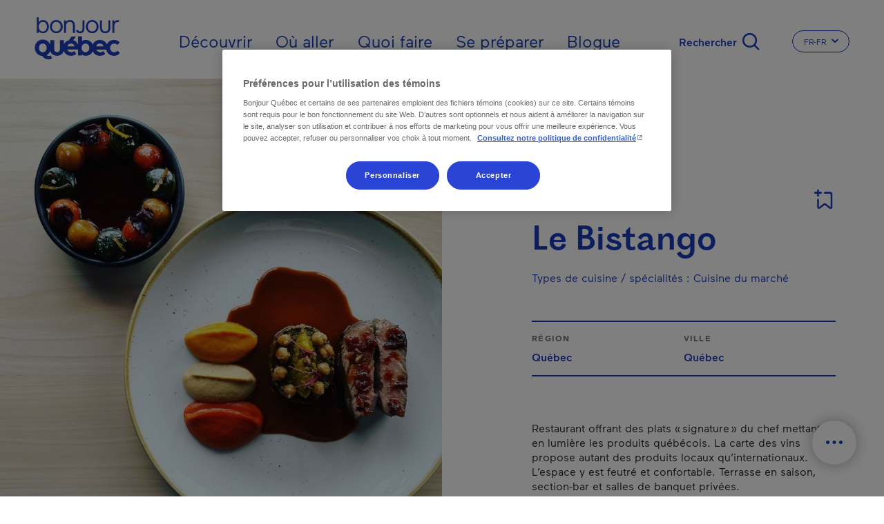

--- FILE ---
content_type: text/html; charset=UTF-8
request_url: https://www.bonjourquebec.com/fr-fr/repertoire/restaurants/le-bistango/0tbw
body_size: 21919
content:
<!DOCTYPE html>
<html lang="fr-fr" dir="ltr" prefix="content: http://purl.org/rss/1.0/modules/content/  dc: http://purl.org/dc/terms/  foaf: http://xmlns.com/foaf/0.1/  og: http://ogp.me/ns#  rdfs: http://www.w3.org/2000/01/rdf-schema#  schema: http://schema.org/  sioc: http://rdfs.org/sioc/ns#  sioct: http://rdfs.org/sioc/types#  skos: http://www.w3.org/2004/02/skos/core#  xsd: http://www.w3.org/2001/XMLSchema# ">
  <head>
    <meta charset="utf-8" />
<script type="text/javascript">dataLayer=[{"page":{"name":"le bistango","city":"quebec","region":"quebec","customUrl":"\/repertoire\/restaurants\/le-bistango\/0tbw","id":"0tbw","siteSection":"restaurants","category":"restaurant","type":"fiche","transactionnel":"oui","experience":"","language":"fr","locale":"fr-fr"}}];
</script>
<link rel="canonical" href="https://www.bonjourquebec.com/fr-fr/repertoire/restaurants/le-bistango/0tbw" />
<meta property="og:site_name" content="Bonjour Québec" />
<meta property="og:type" content="article" />
<meta property="og:url" content="https://www.bonjourquebec.com/fr-fr/repertoire/restaurants/le-bistango/0tbw" />
<meta property="og:title" content="Le Bistango | Restaurant | Québec" />
<meta property="og:image:url" content="https://www.bonjourquebec.com/sites/default/files/Paysage-Bonjour-Quebec.jpg" />
<meta name="MobileOptimized" content="width" />
<meta name="HandheldFriendly" content="true" />
<meta name="viewport" content="width=device-width, initial-scale=1.0" />
<script charset="UTF-8" data-document-language="true" data-domain-script="9e1c5e6f-2b43-431d-996a-2170d3b0939e" src="https://cdn.cookielaw.org/scripttemplates/otSDKStub.js"></script>
<script type="application/ld+json">
    {
        "@context": "https://schema.org",
        "@graph": [
            {
                "@type": "WebPage",
                "@id": "https://www.bonjourquebec.com/fr-fr/repertoire/restaurants/le-bistango/0tbw",
                "breadcrumb": {
                    "@type": "BreadcrumbList",
                    "itemListElement": [
                        {
                            "@type": "ListItem",
                            "position": 1,
                            "name": "Accueil",
                            "item": "https://www.bonjourquebec.com/fr-fr"
                        },
                        {
                            "@type": "ListItem",
                            "position": 2,
                            "name": "Répertoire",
                            "item": "https://www.bonjourquebec.com/fr-fr/repertoire/restaurants/le-bistango/0tbw"
                        },
                        {
                            "@type": "ListItem",
                            "position": 3,
                            "name": "Restaurants",
                            "item": "https://www.bonjourquebec.com/fr-fr/repertoire/restaurants/le-bistango/0tbw"
                        },
                        {
                            "@type": "ListItem",
                            "position": 4,
                            "name": "Le Bistango",
                            "item": "https://www.bonjourquebec.com/fr-fr/repertoire/restaurants/le-bistango/0tbw"
                        }
                    ]
                },
                "author": {
                    "@type": "Organization",
                    "@id": "https://www.bonjourquebec.com#organization"
                }
            },
            {
                "@type": "WebSite",
                "@id": "https://www.bonjourquebec.com#website",
                "name": "Bonjour Québec",
                "url": "https://www.bonjourquebec.com"
            }
        ]
    }
</script>
<meta property="og:description" content="Restaurant offrant des plats « signature » du chef mettant en lumière les produits québécois. La carte des vins propose autant des produits locaux qu’internationaux. L’espace y est feutré et confortable. Terrasse en saison, section-bar et salles de banquet privées." />
<meta property="og:image" content="/media/Agneau-aux-saveurs-couscous-mai-2023.jpg?width=1200&amp;height=1200&amp;crop=1" />
<meta property="og:image:width" content="1200" />
<meta property="og:image:height" content="1200" />
<link rel="shortcut icon" href="/themes/custom/tq_glider/images/favicon/favicon.ico" type="image/vnd.microsoft.icon" />
<link rel="apple-touch-icon" sizes="180x180" href="/themes/custom/tq_glider/images/favicon/apple-touch-icon.png" />
<link rel="icon" type="image/png" sizes="16x16" href="/themes/custom/tq_glider/images/favicon/favicon-16x16.png" />
<link rel="manifest" href="/themes/custom/tq_glider/images/favicon/site.webmanifest" />
<link rel="mask-icon" href="/themes/custom/tq_glider/images/favicon/safari-pinned-tab.svg" color="#5bbad5" />
<meta name="msapplication-TileColor" content="#da532c" />
<meta name="theme-color" content="#ffffff" />
<link rel="alternate" href="https://www.bonjourquebec.com/fr-ca/repertoire/restaurants/le-bistango/0tbw" hreflang="fr-ca" />
<link rel="alternate" href="https://www.bonjourquebec.com/fr-fr/repertoire/restaurants/le-bistango/0tbw" hreflang="fr-fr" />
<link rel="alternate" href="https://www.bonjourquebec.com/fr/repertoire/restaurants/le-bistango/0tbw" hreflang="fr" />
<link rel="alternate" href="https://www.bonjourquebec.com/en-ca/listing/restaurants/le-bistango/0tbw" hreflang="en-ca" />
<link rel="alternate" href="https://www.bonjourquebec.com/en-us/listing/restaurants/le-bistango/0tbw" hreflang="en-us" />
<link rel="alternate" href="https://www.bonjourquebec.com/en-gb/listing/restaurants/le-bistango/0tbw" hreflang="en-gb" />
<link rel="alternate" href="https://www.bonjourquebec.com/en/listing/restaurants/le-bistango/0tbw" hreflang="en" />
<meta name="og:title" content="Le Bistango | Restaurant - Québec" />
<meta name="description" content="Restaurant offrant des plats « signature » du chef mettant en lumière les produits québécois. La carte des vins propose autant des produits locaux qu’internationaux. L’espace y est feutré et confortable. Terrasse en saison, section-bar et salles de banquet privées." />

    <title>Le Bistango | Restaurant | Québec | Bonjour Québec</title>
    <link rel="stylesheet" media="all" href="/modules/contrib/sidr/sidr.css?t95zzx" />
<link rel="stylesheet" media="all" href="/libraries/jquery.sidr/dist/stylesheets/jquery.sidr.bare.css?t95zzx" />
<link rel="stylesheet" media="all" href="/libraries/sidr/dist/stylesheets/jquery.sidr.bare.css?t95zzx" />
<link rel="stylesheet" media="all" href="/core/assets/vendor/jquery.ui/themes/base/core.css?t95zzx" />
<link rel="stylesheet" media="all" href="/core/assets/vendor/jquery.ui/themes/base/autocomplete.css?t95zzx" />
<link rel="stylesheet" media="all" href="/core/assets/vendor/jquery.ui/themes/base/menu.css?t95zzx" />
<link rel="stylesheet" media="all" href="/themes/contrib/stable/css/core/components/progress.module.css?t95zzx" />
<link rel="stylesheet" media="all" href="/themes/contrib/stable/css/core/components/ajax-progress.module.css?t95zzx" />
<link rel="stylesheet" media="all" href="/themes/contrib/stable/css/core/components/autocomplete-loading.module.css?t95zzx" />
<link rel="stylesheet" media="all" href="/themes/contrib/stable/css/system/components/align.module.css?t95zzx" />
<link rel="stylesheet" media="all" href="/themes/contrib/stable/css/system/components/fieldgroup.module.css?t95zzx" />
<link rel="stylesheet" media="all" href="/themes/contrib/stable/css/system/components/container-inline.module.css?t95zzx" />
<link rel="stylesheet" media="all" href="/themes/contrib/stable/css/system/components/clearfix.module.css?t95zzx" />
<link rel="stylesheet" media="all" href="/themes/contrib/stable/css/system/components/details.module.css?t95zzx" />
<link rel="stylesheet" media="all" href="/themes/contrib/stable/css/system/components/hidden.module.css?t95zzx" />
<link rel="stylesheet" media="all" href="/themes/contrib/stable/css/system/components/item-list.module.css?t95zzx" />
<link rel="stylesheet" media="all" href="/themes/contrib/stable/css/system/components/js.module.css?t95zzx" />
<link rel="stylesheet" media="all" href="/themes/contrib/stable/css/system/components/nowrap.module.css?t95zzx" />
<link rel="stylesheet" media="all" href="/themes/contrib/stable/css/system/components/position-container.module.css?t95zzx" />
<link rel="stylesheet" media="all" href="/themes/contrib/stable/css/system/components/reset-appearance.module.css?t95zzx" />
<link rel="stylesheet" media="all" href="/themes/contrib/stable/css/system/components/resize.module.css?t95zzx" />
<link rel="stylesheet" media="all" href="/themes/contrib/stable/css/system/components/system-status-counter.css?t95zzx" />
<link rel="stylesheet" media="all" href="/themes/contrib/stable/css/system/components/system-status-report-counters.css?t95zzx" />
<link rel="stylesheet" media="all" href="/themes/contrib/stable/css/system/components/system-status-report-general-info.css?t95zzx" />
<link rel="stylesheet" media="all" href="/themes/contrib/stable/css/system/components/tablesort.module.css?t95zzx" />
<link rel="stylesheet" media="all" href="/modules/contrib/cookiepro_plus/css/cookiepro-plus.css?t95zzx" />
<link rel="stylesheet" media="all" href="/core/assets/vendor/jquery.ui/themes/base/theme.css?t95zzx" />
<link rel="stylesheet" media="all" href="/modules/contrib/extlink/css/extlink.css?t95zzx" />
<link rel="stylesheet" media="all" href="/libraries/leaflet/dist/leaflet.css?t95zzx" />
<link rel="stylesheet" media="all" href="/libraries/leaflet-gesture-handling/dist/leaflet-gesture-handling.css?t95zzx" />
<link rel="stylesheet" media="all" href="/libraries/leaflet.markercluster/dist/MarkerCluster.css?t95zzx" />
<link rel="stylesheet" media="all" href="/libraries/leaflet.markercluster/dist/MarkerCluster.Default.css?t95zzx" />
<link rel="stylesheet" media="all" href="/libraries/rrose/dist/leaflet.rrose.css?t95zzx" />
<link rel="stylesheet" media="all" href="/themes/contrib/stable/css/core/assets/vendor/normalize-css/normalize.css?t95zzx" />
<link rel="stylesheet" media="all" href="/themes/contrib/stable/css/core/normalize-fixes.css?t95zzx" />
<link rel="stylesheet" media="all" href="/themes/contrib/classy/css/components/action-links.css?t95zzx" />
<link rel="stylesheet" media="all" href="/themes/contrib/classy/css/components/breadcrumb.css?t95zzx" />
<link rel="stylesheet" media="all" href="/themes/contrib/classy/css/components/button.css?t95zzx" />
<link rel="stylesheet" media="all" href="/themes/contrib/classy/css/components/collapse-processed.css?t95zzx" />
<link rel="stylesheet" media="all" href="/themes/contrib/classy/css/components/container-inline.css?t95zzx" />
<link rel="stylesheet" media="all" href="/themes/contrib/classy/css/components/details.css?t95zzx" />
<link rel="stylesheet" media="all" href="/themes/contrib/classy/css/components/exposed-filters.css?t95zzx" />
<link rel="stylesheet" media="all" href="/themes/contrib/classy/css/components/field.css?t95zzx" />
<link rel="stylesheet" media="all" href="/themes/contrib/classy/css/components/form.css?t95zzx" />
<link rel="stylesheet" media="all" href="/themes/contrib/classy/css/components/icons.css?t95zzx" />
<link rel="stylesheet" media="all" href="/themes/contrib/classy/css/components/inline-form.css?t95zzx" />
<link rel="stylesheet" media="all" href="/themes/contrib/classy/css/components/item-list.css?t95zzx" />
<link rel="stylesheet" media="all" href="/themes/contrib/classy/css/components/link.css?t95zzx" />
<link rel="stylesheet" media="all" href="/themes/contrib/classy/css/components/links.css?t95zzx" />
<link rel="stylesheet" media="all" href="/themes/contrib/classy/css/components/menu.css?t95zzx" />
<link rel="stylesheet" media="all" href="/themes/contrib/classy/css/components/more-link.css?t95zzx" />
<link rel="stylesheet" media="all" href="/themes/contrib/classy/css/components/pager.css?t95zzx" />
<link rel="stylesheet" media="all" href="/themes/contrib/classy/css/components/tabledrag.css?t95zzx" />
<link rel="stylesheet" media="all" href="/themes/contrib/classy/css/components/tableselect.css?t95zzx" />
<link rel="stylesheet" media="all" href="/themes/contrib/classy/css/components/tablesort.css?t95zzx" />
<link rel="stylesheet" media="all" href="/themes/contrib/classy/css/components/tabs.css?t95zzx" />
<link rel="stylesheet" media="all" href="/themes/contrib/classy/css/components/textarea.css?t95zzx" />
<link rel="stylesheet" media="all" href="/themes/contrib/classy/css/components/ui-dialog.css?t95zzx" />
<link rel="stylesheet" media="all" href="/themes/contrib/classy/css/components/messages.css?t95zzx" />
<link rel="stylesheet" media="all" href="/themes/contrib/classy/css/components/progress.css?t95zzx" />
<link rel="stylesheet" media="all" href="//use.fontawesome.com/releases/v5.8.1/css/all.css" />
<link rel="stylesheet" media="all" href="/themes/custom/glider/css/styles.min.css?t95zzx" />
<link rel="stylesheet" media="all" href="/themes/custom/tq_glider/css/styles.css?t95zzx" />
<link rel="stylesheet" media="all" href="/libraries/swiper/swiper-bundle.css?t95zzx" />

    <script type="application/json" data-drupal-selector="drupal-settings-json">{"path":{"baseUrl":"\/","pathPrefix":"fr-fr\/","currentPath":"repertoire\/restaurants\/le-bistango\/0tbw","currentPathIsAdmin":false,"isFront":false,"currentLanguage":"fr-fr"},"pluralDelimiter":"\u0003","suppressDeprecationErrors":true,"ajaxPageState":{"libraries":"[base64]","theme":"tq_glider","theme_token":null},"ajaxTrustedUrl":{"form_action_p_pvdeGsVG5zNF_XLGPTvYSKCf43t8qZYSwcfZl2uzM":true,"\/fr-fr\/repertoire\/restaurants\/le-bistango\/0tbw?ajax_form=1":true},"gtag":{"tagId":"","consentMode":false,"otherIds":[],"events":[],"additionalConfigInfo":[]},"gtm":{"tagId":null,"settings":{"data_layer":"dataLayer","include_classes":false,"allowlist_classes":"","blocklist_classes":"","include_environment":false,"environment_id":"","environment_token":""},"tagIds":["GTM-WD3GJCR"]},"language":"FR","host":"https:\/\/www.bonjourquebec.com","data":{"extlink":{"extTarget":true,"extTargetAppendNewWindowLabel":"(opens in a new window)","extTargetNoOverride":false,"extNofollow":false,"extTitleNoOverride":false,"extNoreferrer":false,"extFollowNoOverride":false,"extClass":"0","extLabel":"(le lien est externe)","extImgClass":false,"extSubdomains":true,"extExclude":"","extInclude":"","extCssExclude":"","extCssInclude":"","extCssExplicit":"","extAlert":false,"extAlertText":"Ce lien vous dirige vers un site externe. Nous ne sommes pas responsables de son contenu.","extHideIcons":false,"mailtoClass":"0","telClass":"","mailtoLabel":"(link sends email)","telLabel":"(link is a phone number)","extUseFontAwesome":false,"extIconPlacement":"append","extPreventOrphan":false,"extFaLinkClasses":"fa fa-external-link","extFaMailtoClasses":"fa fa-envelope-o","extAdditionalLinkClasses":"","extAdditionalMailtoClasses":"","extAdditionalTelClasses":"","extFaTelClasses":"fa fa-phone","whitelistedDomains":[],"extExcludeNoreferrer":""}},"trackingOffre":{"id_tracking":"UA-247037166-1","offre":"13-RESTMTOV500TBW-","structure":"1-","syndication":"2-4-2982-"},"mapConfig":{"appId":"kdfoUpJ6d81K4NoYWrK8","appCode":"eZg69cz6TwNoi84UKVYqig","hereMapsPpi":null},"mapFiche":{"markers":[{"position":{"latitude":46.768706,"longitude":-71.287333},"id":1,"icon":"icon-cartographie-cat-restauration","isPrimary":true,"info":"\u003Cdiv class=\u0022tq-fiche--map--popup map--popup card border-0\u0022\u003E\n      \u003Cdiv\u003E\n      \u003Cimg src=\u0022\/media\/Agneau-aux-saveurs-couscous-mai-2023.jpg?width=424\u0026amp;height=181\u0026amp;crop=1\u0022 onerror=\u0022this.onerror=null; this.src=\u0027https:\/\/www.bonjourquebec.com\/themes\/custom\/tq_glider\/images\/fiches\/default_images\/restaurant.png\u0027;\u0022 alt=\u0022\u0022\u003E\n    \u003C\/div\u003E\n    \u003Cdiv class=\u0022card-body\u0022\u003E\n          \u003Cdiv class=\u0022address--type mb-2\u0022\u003ERestaurant\u003C\/div\u003E\n    \n          \u003Cdiv class=\u0022address--name text-dark mb-2\u0022\u003ELe Bistango\u003C\/div\u003E\n    \n          \u003Cdiv class=\u0022address--detail\u0022\u003E\u003Cdiv class=\u0022adresse-civique\u0022\u003E1200, av. Germain-des-Pr\u00e9s\u003C\/div\u003E \u003Cdiv class=\u0022ville\u0022\u003EQu\u00e9bec, G1V  3M7\u003C\/div\u003E\u003C\/div\u003E\n      \u003C\/div\u003E\n\n      \u003Cdiv class=\u0022card-footer d-flex p-0\u0022\u003E\n      \u003Ca href=\u0022https:\/\/www.google.com\/maps\/dir\/1200, av. Germain-des-Pr\u00e9s, G1V  3M7, Qu\u00e9bec\u0022\n         class=\u0022btn w-100 text-primary p-3 font-weight-medium\u0022\n         target=\u0022_blank\u0022\u003E\n        \u003Ci class=\u0022icon-cartographie-fon-direction\u0022\u003E\u003C\/i\u003ES\u0027y rendre\n      \u003C\/a\u003E\n    \u003C\/div\u003E\n  \u003C\/div\u003E\n","titleGtm":"le bistango","defaultImage":"https:\/\/www.bonjourquebec.com\/themes\/custom\/tq_glider\/images\/fiches\/default_images\/restaurant.png"}]},"ajax":{"edit-apply-level-2":{"callback":"::submitForm","wrapper":"tq-search-search-form-wrapper","event":"mousedown","keypress":true,"prevent":"click","url":"\/fr-fr\/repertoire\/restaurants\/le-bistango\/0tbw?ajax_form=1","httpMethod":"POST","dialogType":"ajax","submit":{"_triggering_element_name":"apply-level-2-keyword","_triggering_element_value":"Appliquer"}},"edit-reset":{"callback":"::submitForm","wrapper":"tq-search-search-form-wrapper","event":"mousedown","keypress":true,"prevent":"click","url":"\/fr-fr\/repertoire\/restaurants\/le-bistango\/0tbw?ajax_form=1","httpMethod":"POST","dialogType":"ajax","submit":{"_triggering_element_name":"reset-keyword","_triggering_element_value":"Effacer"}}},"sidr":{"closeOnBlur":null,"closeOnEscape":null},"tqBreakpoints":{"xs":{"name":"XS","mediaQuery":"(max-width: 576px)","multipliers":["1x"]},"sm":{"name":"SM","mediaQuery":"(min-width: 576px) and (max-width: 767px)","multipliers":["1x"]},"md":{"name":"MD","mediaQuery":"(min-width: 768px) and (max-width: 991px)","multipliers":["1x"]},"lg":{"name":"LG","mediaQuery":"(min-width: 992px) and (max-width: 1199px)","multipliers":["1x"]},"xl":{"name":"XL","mediaQuery":"(min-width: 1200px) and (max-width: 1799px)","multipliers":["1x"]},"xxl":{"name":"XXL","mediaQuery":"(min-width: 1800px)","multipliers":["1x"]}},"langCode":"fr-fr","tqClavardageShow2025Chat":"always","tqIframesShouldRemainFocused":["iceChatIFrame"],"user":{"uid":0,"permissionsHash":"83850e8b0220a07e3b6a3f6c45bcfb06508c079d979710d643bd12ee431d31ba"}}</script>
<script src="/core/misc/drupalSettingsLoader.js?v=10.5.6"></script>
<script src="/modules/contrib/google_tag/js/gtag.js?t95zzx"></script>
<script src="/modules/contrib/google_tag/js/gtm.js?t95zzx"></script>

  </head>
  <body class="body-sidebars-none alias--repertoire-restaurants-le-bistango-0tbw logged-out tq-fiche--fiche-fr node--type-trip-planner--empty">
    <div id="skip">
      <a class="visually-hidden focusable skip-link" href="#content">
        Passer au contenu principal
      </a>
    </div>
    <noscript><iframe src="https://www.googletagmanager.com/ns.html?id=GTM-WD3GJCR"
                  height="0" width="0" style="display:none;visibility:hidden"></iframe></noscript>

      <div class="dialog-off-canvas-main-canvas" data-off-canvas-main-canvas>
    

<div  class="page-standard" id="pg__c">
    
          <header id="header" class="no-hero-image">
    <div id="navbar">
      <div class="navbar-container container-fluid">
        <div class="header__branding">  <div class="region region-header-branding">
    <div id="block-tq-glider-branding" class="block block-system block-system-branding-block">
  
    
        <a
      href="/fr-fr"
      rel="home"
      class="site-logo"
      data-tracking="menuEntete|ClicInteract|clicLogo"
    >
      <img src="/themes/custom/tq_glider/logo.svg" width="124" height="70" alt="Accueil" />
    </a>
        <div class="site-name">
      <a href="/fr-fr" title="Accueil" rel="home">Bonjour Québec</a>
    </div>
    </div>
  </div>
</div>
        <div class="header__menu">  <div class="region region-header-menu">
    <nav role="navigation" aria-labelledby="block-tq-glider-main-menu-fr-fr-menu" id="block-tq-glider-main-menu-fr-fr" class="block block-menu navigation menu--main-fr-fr menu--top">
            
  <h2 class="visually-hidden" id="block-tq-glider-main-menu-fr-fr-menu">Main navigation - Fr - France</h2>
  

        
        <ul class="menu">
                                <li class="menu-item menu-item--collapsed">
                                    <a href="/fr-fr/decouvrir" data-tracking="menuEntete|ClicInteract|clicOuvert - Découvrir" data-trackingga4="decouvrir" data-drupal-link-system-path="node/1408">Découvrir</a>
                                        </li>
                                    <li class="menu-item menu-item--collapsed">
                                    <a href="/fr-fr/ou-aller" data-tracking="menuEntete|ClicInteract|clicOuvert - Où aller" data-trackingga4="ou-aller" data-drupal-link-system-path="node/602">Où aller</a>
                                        </li>
                                    <li class="menu-item menu-item--collapsed">
                                    <a href="/fr-fr/quoi-faire" data-tracking="menuEntete|ClicInteract|clicOuvert - Quoi faire" data-trackingga4="quoi-faire" data-drupal-link-system-path="node/1444">Quoi faire</a>
                                        </li>
                                    <li class="menu-item menu-item--collapsed">
                                    <a href="/fr-fr/se-preparer" data-tracking="menuEntete|ClicInteract|clicOuvert - Se préparer" data-trackingga4="se-preparer" data-drupal-link-system-path="node/624">Se préparer</a>
                                        </li>
                                    <li class="menu-item">
                                    <a href="/fr-fr/blogue" data-tracking="menuEntete|ClicInteract|navPrimaire - Blogue" data-trackingga4="blogue|blogue" data-drupal-link-system-path="node/18475">Blogue</a>
                                        </li>
            </ul>
    


  </nav>
<div id="block-sidr" class="block block-sidr block-sidr-trigger">
  
    
      <button  data-sidr-options="{&quot;source&quot;:&quot;.region-mobile-menu&quot;,&quot;side&quot;:&quot;left&quot;,&quot;method&quot;:&quot;toggle&quot;,&quot;renaming&quot;:false,&quot;displace&quot;:false,&quot;nocopy&quot;:true}" class="sidr-trigger js-sidr-trigger has-text">
        <span class="sidr-trigger__text">Menu</span></button>

  </div>
<div id="block-tqsearchbasicsearchform" class="block block-tq-search block-tq-search-basic-search">
  
    
      <form class="tq-search-basic-search-form" data-drupal-selector="tq-search-basic-search-form" action="/fr-fr/repertoire/restaurants/le-bistango/0tbw" method="post" id="tq-search-basic-search-form" accept-charset="UTF-8">
  <div class="search-filters-keyword--wrapper"><div class="search-keyword-message"></div><div class="search-filters-keyword container js-form-wrapper form-wrapper" data-drupal-selector="edit-keyword" id="edit-keyword"><div class="js-form-item form-item js-form-type-textfield form-type-textfield js-form-item-input form-item-input form-no-label">
        <input data-drupal-selector="edit-input" class="form-autocomplete form-text" data-autocomplete-path="/fr-fr/autocomplete/search/keyword" type="text" id="edit-input" name="input" value="" size="60" maxlength="128" placeholder="Que cherchez-vous?" />

        </div>
<div class="search-filters-filter--actions js-form-wrapper form-wrapper" data-drupal-selector="edit-actions" id="edit-actions"><input class="left button js-form-submit form-submit is-disabled" role="reset" rel="keyword" data-drupal-selector="edit-reset" disabled="disabled" type="submit" id="edit-reset" name="reset-keyword" value="Effacer" />
<input class="right button js-form-submit form-submit" role="apply" rel="keyword" data-drupal-selector="edit-apply" type="submit" id="edit-apply" name="apply-keyword" value="Appliquer" />
<input class="right d-none button js-form-submit form-submit" role="level-2" rel="keyword" data-drupal-selector="edit-apply-level-2" type="submit" id="edit-apply-level-2" name="apply-level-2-keyword" value="Appliquer" />
<a class="form-submit right close-filter-section" href="#" rel="keyword" hidden="hidden" data-drupal-selector="edit-close">Ok</a>
</div>
</div>
</div><input autocomplete="off" data-drupal-selector="form-hg48xclu7b8kjwidvjxx2xnixrtjfv4tctfg9umsbou" type="hidden" name="form_build_id" value="form-Hg48xCLu7b8kJwIdvJXX2xNIXrTjFv4tcTFg9umsbOU" />
<input data-drupal-selector="edit-tq-search-basic-search-form" type="hidden" name="form_id" value="tq_search_basic_search_form" />

</form>
<div class="form-actions"><input class="trigger-keyword button js-form-submit form-submit" data-tracking="Recherche|Ouvrir|[pagepath]" type="submit" name="op" value="Rechercher" />
</div>

  </div>
<div class="language-switcher-language-url block block-language block-language-blocklanguage-interface" id="block-tq-glider-languageswitcher-2" role="navigation" region="header_menu">
  
    
        
  <div class="dropdown dropdown-switch-lang dropdown-header-language">
    <button class="btn btn-secondary dropdown-toggle" type="button" id="dropdownMenuLangButtonHeader" data-toggle="dropdown" aria-haspopup="true" aria-expanded="false">
      <span class="sr-only">Changer la langue du site Internet. La langue actuelle est </span>
      <span class="dropdown-toggle__text">FR-FR</span>
      <i class="icon icon-chevron-small-down" aria-hidden="true"></i>
    </button>

    <ul region="header_menu" class="dropdown-menu dropdown-content" aria-labelledby="dropdownMenuLangButtonHeader">
              <li hreflang="fr-ca" data-drupal-link-system-path="repertoire/restaurants/le-bistango/0tbw" class="fr-ca">
          <a href="/fr-ca/repertoire/restaurants/le-bistango/0tbw" class="language-link" data-tracking="menuEntete|langue|fr-ca" data-trackingga4="langue|fr-ca" hreflang="fr-ca" data-drupal-link-system-path="repertoire/restaurants/le-bistango/0tbw">Fr - Canada</a>
        </li>
              <li hreflang="fr-fr" data-drupal-link-system-path="repertoire/restaurants/le-bistango/0tbw" class="fr-fr is-active" aria-current="page">
          <a href="/fr-fr/repertoire/restaurants/le-bistango/0tbw" class="language-link is-active" data-tracking="menuEntete|langue|fr-fr" data-trackingga4="langue|fr-fr" hreflang="fr-fr" data-drupal-link-system-path="repertoire/restaurants/le-bistango/0tbw" aria-current="page">Fr - France</a>
        </li>
              <li hreflang="fr" data-drupal-link-system-path="repertoire/restaurants/le-bistango/0tbw" class="fr">
          <a href="/fr/repertoire/restaurants/le-bistango/0tbw" class="language-link" data-tracking="menuEntete|langue|fr" data-trackingga4="langue|fr" hreflang="fr" data-drupal-link-system-path="repertoire/restaurants/le-bistango/0tbw">Français</a>
        </li>
              <li hreflang="en-ca" data-drupal-link-system-path="listing/restaurants/le-bistango/0tbw" class="en-ca">
          <a href="/en-ca/listing/restaurants/le-bistango/0tbw" class="language-link" data-tracking="menuEntete|langue|en-ca" data-trackingga4="langue|en-ca" hreflang="en-ca" data-drupal-link-system-path="listing/restaurants/le-bistango/0tbw">En - Canada</a>
        </li>
              <li hreflang="en-us" data-drupal-link-system-path="listing/restaurants/le-bistango/0tbw" class="en-us">
          <a href="/en-us/listing/restaurants/le-bistango/0tbw" class="language-link" data-tracking="menuEntete|langue|en-us" data-trackingga4="langue|en-us" hreflang="en-us" data-drupal-link-system-path="listing/restaurants/le-bistango/0tbw">En - USA</a>
        </li>
              <li hreflang="en-gb" data-drupal-link-system-path="listing/restaurants/le-bistango/0tbw" class="en-gb">
          <a href="/en-gb/listing/restaurants/le-bistango/0tbw" class="language-link" data-tracking="menuEntete|langue|en-gb" data-trackingga4="langue|en-gb" hreflang="en-gb" data-drupal-link-system-path="listing/restaurants/le-bistango/0tbw">En - United Kingdom</a>
        </li>
              <li hreflang="en" data-drupal-link-system-path="listing/restaurants/le-bistango/0tbw" class="en">
          <a href="/en/listing/restaurants/le-bistango/0tbw" class="language-link" data-tracking="menuEntete|langue|en" data-trackingga4="langue|en" hreflang="en" data-drupal-link-system-path="listing/restaurants/le-bistango/0tbw">English</a>
        </li>
              <li hreflang="es-mx" data-drupal-link-system-path="&lt;front&gt;" class="es-mx">
          <a href="/es-mx" class="language-link fiche-langue-select" fid="0tbw" data-tracking="menuEntete|langue|es-mx" data-trackingga4="langue|es-mx" hreflang="es-mx" data-drupal-link-system-path="&lt;front&gt;">Es - Mexico</a>
        </li>
          </ul>
  </div>

  </div>
<div id="block-fichebreadcrumb" class="block block-tq-breadcrumb block-tq-breadcrumb-fiche-breadcrumb">
  
    
        <nav class="breadcrumb" role="navigation" aria-labelledby="system-breadcrumb">
    <h2 id="system-breadcrumb" class="visually-hidden">Fil d'Ariane</h2>
    <ol>
          <li class="icon-fonctionnelles-home">
                  <a class="icon-fonctionnelles-home" href="/fr-fr">Accueil</a>
              </li>
          <li class="icon-chevron-small-right">
                  Répertoire
              </li>
          <li class="icon-chevron-small-right">
                  Restaurants
              </li>
          <li class="icon-chevron-small-right">
                  Le Bistango
              </li>
        </ol>
  </nav>

  </div>
  </div>
</div>
      </div>
    </div>

      </header>

  <!-- ______________________ Pre content _______________________ -->
      <div class="clearfix pre-content" id="pre-content">
      <div class="cog--mq mq-precontent">
          <div class="region region-pre-content">
    <div data-drupal-messages-fallback class="hidden"></div>
  </div>

      </div>
    </div>
  
  <!-- ______________________ MAIN _______________________ -->

  <div class="clearfix main-content" id="main">
    <div class="cog--mq mq-main">

            <!-- /sidebar-first -->

      <section id="content">

        
        <!-- Modal popup-langue -->
        <div class="modal fade" id="popupLangueModal" role="dialog">
          <div class="modal-dialog">

            <!-- Modal content-->
            <div class="modal-content">
              <div class="modal-header">
                <button type="button" class="close" data-dismiss="modal">&times;</button>
              </div>
              <div class="popup-langue-modal-body modal-body">

              </div>
              <div class="modal-footer">
                <button type="button" class="btn btn-default" data-dismiss="modal">Close</button>
              </div>
            </div>

          </div>
        </div>


        <!-- Modal popup-Filter Section -->
        <div class="modal fade" id="popupFilterSection" role="dialog"></div>

        <!-- Modal popup-Maintenance Fiches (Jira ticket: BQ-2470) --->
        <div class="modal fade" id="popupMaintenanceFiches" role="dialog"></div>


        <div id="content-area">
            <div class="region region-content">
    <div id="block-toolbox" class="closed block block-tq-fonctions block-toolbox-block">
  
    
      
<ul class="clavardage-hide-if-inactidve">
    <li class="toolbox--map"><a href="/fr-fr/carte-du-quebec" class="btn-open-map">Carte du Québec</a></li>
    <li class="toolbox--planner"><a href="/fr-fr/planificateur-de-voyage" class="planner"><span class="text">Planificateur de voyage</span><span class="bubble">0</span></a></li>
    <li class="toolbox--chat"><a href="" class="icon-chat chat clavardage-2025-link link-clavardage-locked link-clavardage" data-tracking="Clavardage|Ouvrir|[pagepath]"><span class="text">Chat</span></a></li>
    <li class="toolbox--handle"><a href="#"><span class="text">Fermer</span></a></li>
</ul>

  </div>
<div id="block-tq-glider-content" class="block block-system block-system-main-block">
  
    
      

<article class="fiche-entreprise has-3-widgets">
  <section class="section fiche-entreprise--header px-0 d-flex flex-column-reverse flex-lg-column mb-11 mb-md-21 has-fiche-extra">
    <div class="group-left">
      
      


<div class="fiche-entreprise--multimedia h-100">
          <button
      type="button"
      class="btn-image"
      data-toggle="modal"
      data-target="#tqFicheGallery"
      data-tracking="Photos|Ouvrir|[pagepath]"
      aria-hidden="true"
    >
      <picture class="btn-image__picture">
        <source srcset="/media/Agneau-aux-saveurs-couscous-mai-2023.jpg?width=1280&amp;height=1200&amp;crop=1 1x, /media/Agneau-aux-saveurs-couscous-mai-2023.jpg?width=2650&amp;height=2400&amp;crop=1 2x, /media/Agneau-aux-saveurs-couscous-mai-2023.jpg?width=3930&amp;height=3600&amp;crop=1 3x" media="(min-width: 1800px)"/>
        <source srcset="/media/Agneau-aux-saveurs-couscous-mai-2023.jpg?width=900&amp;height=1150&amp;crop=1 1x, /media/Agneau-aux-saveurs-couscous-mai-2023.jpg?width=1800&amp;height=2300&amp;crop=1 2x, /media/Agneau-aux-saveurs-couscous-mai-2023.jpg?width=2700&amp;height=3450&amp;crop=1 3x" media="(min-width: 1200px)"/>
        <source srcset="/media/Agneau-aux-saveurs-couscous-mai-2023.jpg?width=600&amp;height=1000&amp;crop=1 1x, /media/Agneau-aux-saveurs-couscous-mai-2023.jpg?width=1200&amp;height=2000&amp;crop=1 2x, /media/Agneau-aux-saveurs-couscous-mai-2023.jpg?width=1800&amp;height=3000&amp;crop=1 3x" media="(min-width: 992px)"/>
        <source srcset="/media/Agneau-aux-saveurs-couscous-mai-2023.jpg?width=992&amp;height=600&amp;crop=1 1x, /media/Agneau-aux-saveurs-couscous-mai-2023.jpg?width=1984&amp;height=1200&amp;crop=1 2x, /media/Agneau-aux-saveurs-couscous-mai-2023.jpg?width=2976&amp;height=1800&amp;crop=1 3x" media="(min-width: 768px)"/>
        <source srcset="/media/Agneau-aux-saveurs-couscous-mai-2023.jpg?width=768&amp;height=600&amp;crop=1 1x, /media/Agneau-aux-saveurs-couscous-mai-2023.jpg?width=1536&amp;height=1200&amp;crop=1 2x, /media/Agneau-aux-saveurs-couscous-mai-2023.jpg?width=2304&amp;height=1800&amp;crop=1 3x" media="(min-width: 0px)"/>

                <img src="https://www.bonjourquebec.com/themes/custom/tq_glider/images/fiches/default_images/restaurant.png?width=600&amp;height=600&amp;crop=1" class="btn-image__picture__img" alt="" fetchpriority="high">
      </picture>
      <span class="image-gallery--fraction"><i class="icon icon-fonctionnelles-gallery" aria-hidden="true"></i>1 / 8</span>
    </button>

  
  <!-- Modal -->
          








<div 
        
      
    
        
                                                                                                                                                                                                                                          
    id="tqFicheGallery" class="component-modal-carousel-images-gallery js-component-modal-carousel-images-gallery modal fade" tabindex="-1" aria-hidden="true"
>

  <div class="modal-dialog">
    <div class="modal-content">

            <div class="modal-header">

                <button
          type="button"
          class="close"
          data-tracking="carrouselPhoto|clicInteract|carrouselFermer"
          data-dismiss="modal"
          aria-label="Fermer le carrousel"
        >
          <i class="icon icon-close-medium-fill-1" aria-hidden="true"></i>
        </button>
      </div>

            <div class="modal-body">
        <div class="swiper js-swiper-gallery component-modal-carousel-images-gallery__swiper" >
          <div class="swiper-wrapper">
                                                                                                                          
                    
                    
                                                      
                              
  
<div class="component-modal-carousel-images-gallery__slide swiper-slide ">

    <div class="component-modal-carousel-images-gallery__slide__media">
                                                                                          
                <picture>
          <source srcset="/media/Agneau-aux-saveurs-couscous-mai-2023.jpg?width=1450&amp;height=1200 1x, /media/Agneau-aux-saveurs-couscous-mai-2023.jpg?width=2900&amp;height=2400 2x, /media/Agneau-aux-saveurs-couscous-mai-2023.jpg?width=4350&amp;height=3600 3x" media="(min-width: 1200px)"/>
          <source srcset="/media/Agneau-aux-saveurs-couscous-mai-2023.jpg?width=1100&amp;height=900 1x, /media/Agneau-aux-saveurs-couscous-mai-2023.jpg?width=2200&amp;height=1800 2x, /media/Agneau-aux-saveurs-couscous-mai-2023.jpg?width=3300&amp;height=2700 3x" media="(min-width: 768px)"/>
          <source srcset="/media/Agneau-aux-saveurs-couscous-mai-2023.jpg?width=768&amp;height=768&amp;crop=1 1x, /media/Agneau-aux-saveurs-couscous-mai-2023.jpg?width=1536&amp;height=1536&amp;crop=1 2x, /media/Agneau-aux-saveurs-couscous-mai-2023.jpg?width=2304&amp;height=2304&amp;crop=1 3x" media="(min-width: 0px)"/>

                    <img src="https://www.bonjourquebec.com/themes/custom/tq_glider/images/fiches/default_images/restaurant.png?width=1200&amp;height=1200&amp;crop=1" class="component-modal-carousel-images-gallery__slide__media__image" alt="" loading="lazy">
        </picture>
        <i class="component-modal-carousel-images-gallery__slide__media__loading icon icon-fonctionnelles-reset" aria-hidden="true"></i>
            </div>

        <div class="component-modal-carousel-images-gallery__slide__infos">

              <p class="component-modal-carousel-images-gallery__slide__infos__title">
          Agneau aux saveurs couscous
        </p>
      
      
              <p class="component-modal-carousel-images-gallery__slide__infos__credit">
                                                                <i class="far fa-copyright" aria-hidden="true"></i>
                                      <span>Le Bistango</span>
                              </p>
          </div>
  </div>

                                                                                                  
                    
                    
                                                      
                              
  
<div class="component-modal-carousel-images-gallery__slide swiper-slide ">

    <div class="component-modal-carousel-images-gallery__slide__media">
                                                                                          
                <picture>
          <source srcset="/media/Carpaccio-de-pieuvre.jpg?width=1450&amp;height=1200 1x, /media/Carpaccio-de-pieuvre.jpg?width=2900&amp;height=2400 2x, /media/Carpaccio-de-pieuvre.jpg?width=4350&amp;height=3600 3x" media="(min-width: 1200px)"/>
          <source srcset="/media/Carpaccio-de-pieuvre.jpg?width=1100&amp;height=900 1x, /media/Carpaccio-de-pieuvre.jpg?width=2200&amp;height=1800 2x, /media/Carpaccio-de-pieuvre.jpg?width=3300&amp;height=2700 3x" media="(min-width: 768px)"/>
          <source srcset="/media/Carpaccio-de-pieuvre.jpg?width=768&amp;height=768&amp;crop=1 1x, /media/Carpaccio-de-pieuvre.jpg?width=1536&amp;height=1536&amp;crop=1 2x, /media/Carpaccio-de-pieuvre.jpg?width=2304&amp;height=2304&amp;crop=1 3x" media="(min-width: 0px)"/>

                    <img src="https://www.bonjourquebec.com/themes/custom/tq_glider/images/fiches/default_images/restaurant.png?width=1200&amp;height=1200&amp;crop=1" class="component-modal-carousel-images-gallery__slide__media__image" alt="" loading="lazy">
        </picture>
        <i class="component-modal-carousel-images-gallery__slide__media__loading icon icon-fonctionnelles-reset" aria-hidden="true"></i>
            </div>

        <div class="component-modal-carousel-images-gallery__slide__infos">

              <p class="component-modal-carousel-images-gallery__slide__infos__title">
          Carpaccio de pieuvre
        </p>
      
      
              <p class="component-modal-carousel-images-gallery__slide__infos__credit">
                                                                <i class="far fa-copyright" aria-hidden="true"></i>
                                      <span>Le Bistango</span>
                              </p>
          </div>
  </div>

                                                                                                  
                    
                    
                                                      
                              
  
<div class="component-modal-carousel-images-gallery__slide swiper-slide ">

    <div class="component-modal-carousel-images-gallery__slide__media">
                                                                                          
                <picture>
          <source srcset="/media/Magret-de-canard-de-la-Ferme-du-canard-Goulu--mais--panisse-sauce-fumee.jpg?width=1450&amp;height=1200 1x, /media/Magret-de-canard-de-la-Ferme-du-canard-Goulu--mais--panisse-sauce-fumee.jpg?width=2900&amp;height=2400 2x, /media/Magret-de-canard-de-la-Ferme-du-canard-Goulu--mais--panisse-sauce-fumee.jpg?width=4350&amp;height=3600 3x" media="(min-width: 1200px)"/>
          <source srcset="/media/Magret-de-canard-de-la-Ferme-du-canard-Goulu--mais--panisse-sauce-fumee.jpg?width=1100&amp;height=900 1x, /media/Magret-de-canard-de-la-Ferme-du-canard-Goulu--mais--panisse-sauce-fumee.jpg?width=2200&amp;height=1800 2x, /media/Magret-de-canard-de-la-Ferme-du-canard-Goulu--mais--panisse-sauce-fumee.jpg?width=3300&amp;height=2700 3x" media="(min-width: 768px)"/>
          <source srcset="/media/Magret-de-canard-de-la-Ferme-du-canard-Goulu--mais--panisse-sauce-fumee.jpg?width=768&amp;height=768&amp;crop=1 1x, /media/Magret-de-canard-de-la-Ferme-du-canard-Goulu--mais--panisse-sauce-fumee.jpg?width=1536&amp;height=1536&amp;crop=1 2x, /media/Magret-de-canard-de-la-Ferme-du-canard-Goulu--mais--panisse-sauce-fumee.jpg?width=2304&amp;height=2304&amp;crop=1 3x" media="(min-width: 0px)"/>

                    <img src="https://www.bonjourquebec.com/themes/custom/tq_glider/images/fiches/default_images/restaurant.png?width=1200&amp;height=1200&amp;crop=1" class="component-modal-carousel-images-gallery__slide__media__image" alt="" loading="lazy">
        </picture>
        <i class="component-modal-carousel-images-gallery__slide__media__loading icon icon-fonctionnelles-reset" aria-hidden="true"></i>
            </div>

        <div class="component-modal-carousel-images-gallery__slide__infos">

              <p class="component-modal-carousel-images-gallery__slide__infos__title">
          Magret de canard de la Ferme du canard Goulu, maïs, panisse sauce fumée
        </p>
      
      
              <p class="component-modal-carousel-images-gallery__slide__infos__credit">
                                                                <i class="far fa-copyright" aria-hidden="true"></i>
                                      <span>Le Bistango</span>
                              </p>
          </div>
  </div>

                                                                                                  
                    
                    
                                                      
                              
  
<div class="component-modal-carousel-images-gallery__slide swiper-slide ">

    <div class="component-modal-carousel-images-gallery__slide__media">
                                                                                          
                <picture>
          <source srcset="/media/Ravioli-Occhi-aux-champignons--2-.jpg?width=1450&amp;height=1200 1x, /media/Ravioli-Occhi-aux-champignons--2-.jpg?width=2900&amp;height=2400 2x, /media/Ravioli-Occhi-aux-champignons--2-.jpg?width=4350&amp;height=3600 3x" media="(min-width: 1200px)"/>
          <source srcset="/media/Ravioli-Occhi-aux-champignons--2-.jpg?width=1100&amp;height=900 1x, /media/Ravioli-Occhi-aux-champignons--2-.jpg?width=2200&amp;height=1800 2x, /media/Ravioli-Occhi-aux-champignons--2-.jpg?width=3300&amp;height=2700 3x" media="(min-width: 768px)"/>
          <source srcset="/media/Ravioli-Occhi-aux-champignons--2-.jpg?width=768&amp;height=768&amp;crop=1 1x, /media/Ravioli-Occhi-aux-champignons--2-.jpg?width=1536&amp;height=1536&amp;crop=1 2x, /media/Ravioli-Occhi-aux-champignons--2-.jpg?width=2304&amp;height=2304&amp;crop=1 3x" media="(min-width: 0px)"/>

                    <img src="https://www.bonjourquebec.com/themes/custom/tq_glider/images/fiches/default_images/restaurant.png?width=1200&amp;height=1200&amp;crop=1" class="component-modal-carousel-images-gallery__slide__media__image" alt="" loading="lazy">
        </picture>
        <i class="component-modal-carousel-images-gallery__slide__media__loading icon icon-fonctionnelles-reset" aria-hidden="true"></i>
            </div>

        <div class="component-modal-carousel-images-gallery__slide__infos">

              <p class="component-modal-carousel-images-gallery__slide__infos__title">
          Ravioli Occhi aux champignons (2)
        </p>
      
      
              <p class="component-modal-carousel-images-gallery__slide__infos__credit">
                                                                <i class="far fa-copyright" aria-hidden="true"></i>
                                      <span>Le Bistango</span>
                              </p>
          </div>
  </div>

                                                                                                  
                    
                    
                                                      
                              
  
<div class="component-modal-carousel-images-gallery__slide swiper-slide ">

    <div class="component-modal-carousel-images-gallery__slide__media">
                                                                                          
                <picture>
          <source srcset="/media/Filet-mignon-Wellington.jpg?width=1450&amp;height=1200 1x, /media/Filet-mignon-Wellington.jpg?width=2900&amp;height=2400 2x, /media/Filet-mignon-Wellington.jpg?width=4350&amp;height=3600 3x" media="(min-width: 1200px)"/>
          <source srcset="/media/Filet-mignon-Wellington.jpg?width=1100&amp;height=900 1x, /media/Filet-mignon-Wellington.jpg?width=2200&amp;height=1800 2x, /media/Filet-mignon-Wellington.jpg?width=3300&amp;height=2700 3x" media="(min-width: 768px)"/>
          <source srcset="/media/Filet-mignon-Wellington.jpg?width=768&amp;height=768&amp;crop=1 1x, /media/Filet-mignon-Wellington.jpg?width=1536&amp;height=1536&amp;crop=1 2x, /media/Filet-mignon-Wellington.jpg?width=2304&amp;height=2304&amp;crop=1 3x" media="(min-width: 0px)"/>

                    <img src="https://www.bonjourquebec.com/themes/custom/tq_glider/images/fiches/default_images/restaurant.png?width=1200&amp;height=1200&amp;crop=1" class="component-modal-carousel-images-gallery__slide__media__image" alt="" loading="lazy">
        </picture>
        <i class="component-modal-carousel-images-gallery__slide__media__loading icon icon-fonctionnelles-reset" aria-hidden="true"></i>
            </div>

        <div class="component-modal-carousel-images-gallery__slide__infos">

              <p class="component-modal-carousel-images-gallery__slide__infos__title">
          Filet mignon Wellington
        </p>
      
      
              <p class="component-modal-carousel-images-gallery__slide__infos__credit">
                                                                <i class="far fa-copyright" aria-hidden="true"></i>
                                      <span>Le Bistango</span>
                              </p>
          </div>
  </div>

                                                                                                  
                    
                    
                                                      
                              
  
<div class="component-modal-carousel-images-gallery__slide swiper-slide ">

    <div class="component-modal-carousel-images-gallery__slide__media">
                                                                                          
                <picture>
          <source srcset="/media/Cavaletti-carbonara.jpg?width=1450&amp;height=1200 1x, /media/Cavaletti-carbonara.jpg?width=2900&amp;height=2400 2x, /media/Cavaletti-carbonara.jpg?width=4350&amp;height=3600 3x" media="(min-width: 1200px)"/>
          <source srcset="/media/Cavaletti-carbonara.jpg?width=1100&amp;height=900 1x, /media/Cavaletti-carbonara.jpg?width=2200&amp;height=1800 2x, /media/Cavaletti-carbonara.jpg?width=3300&amp;height=2700 3x" media="(min-width: 768px)"/>
          <source srcset="/media/Cavaletti-carbonara.jpg?width=768&amp;height=768&amp;crop=1 1x, /media/Cavaletti-carbonara.jpg?width=1536&amp;height=1536&amp;crop=1 2x, /media/Cavaletti-carbonara.jpg?width=2304&amp;height=2304&amp;crop=1 3x" media="(min-width: 0px)"/>

                    <img src="https://www.bonjourquebec.com/themes/custom/tq_glider/images/fiches/default_images/restaurant.png?width=1200&amp;height=1200&amp;crop=1" class="component-modal-carousel-images-gallery__slide__media__image" alt="" loading="lazy">
        </picture>
        <i class="component-modal-carousel-images-gallery__slide__media__loading icon icon-fonctionnelles-reset" aria-hidden="true"></i>
            </div>

        <div class="component-modal-carousel-images-gallery__slide__infos">

              <p class="component-modal-carousel-images-gallery__slide__infos__title">
          Cavaletti carbonara
        </p>
      
      
              <p class="component-modal-carousel-images-gallery__slide__infos__credit">
                                                                <i class="far fa-copyright" aria-hidden="true"></i>
                                      <span>Le Bistango</span>
                              </p>
          </div>
  </div>

                                                                                                  
                    
                    
                                                      
                              
  
<div class="component-modal-carousel-images-gallery__slide swiper-slide ">

    <div class="component-modal-carousel-images-gallery__slide__media">
                                                                                          
                <picture>
          <source srcset="/media/Lotus-de-figue-roti-et-miel-.jpg?width=1450&amp;height=1200 1x, /media/Lotus-de-figue-roti-et-miel-.jpg?width=2900&amp;height=2400 2x, /media/Lotus-de-figue-roti-et-miel-.jpg?width=4350&amp;height=3600 3x" media="(min-width: 1200px)"/>
          <source srcset="/media/Lotus-de-figue-roti-et-miel-.jpg?width=1100&amp;height=900 1x, /media/Lotus-de-figue-roti-et-miel-.jpg?width=2200&amp;height=1800 2x, /media/Lotus-de-figue-roti-et-miel-.jpg?width=3300&amp;height=2700 3x" media="(min-width: 768px)"/>
          <source srcset="/media/Lotus-de-figue-roti-et-miel-.jpg?width=768&amp;height=768&amp;crop=1 1x, /media/Lotus-de-figue-roti-et-miel-.jpg?width=1536&amp;height=1536&amp;crop=1 2x, /media/Lotus-de-figue-roti-et-miel-.jpg?width=2304&amp;height=2304&amp;crop=1 3x" media="(min-width: 0px)"/>

                    <img src="https://www.bonjourquebec.com/themes/custom/tq_glider/images/fiches/default_images/restaurant.png?width=1200&amp;height=1200&amp;crop=1" class="component-modal-carousel-images-gallery__slide__media__image" alt="" loading="lazy">
        </picture>
        <i class="component-modal-carousel-images-gallery__slide__media__loading icon icon-fonctionnelles-reset" aria-hidden="true"></i>
            </div>

        <div class="component-modal-carousel-images-gallery__slide__infos">

              <p class="component-modal-carousel-images-gallery__slide__infos__title">
          Lotus de figue rôti et miel 
        </p>
      
      
              <p class="component-modal-carousel-images-gallery__slide__infos__credit">
                                                                <i class="far fa-copyright" aria-hidden="true"></i>
                                      <span>Le Bistango</span>
                              </p>
          </div>
  </div>

                                                                                                  
                    
                    
                                                      
                              
  
<div class="component-modal-carousel-images-gallery__slide swiper-slide ">

    <div class="component-modal-carousel-images-gallery__slide__media">
                                                                                          
                <picture>
          <source srcset="/media/De-la-ruche-a-la-table.jpg?width=1450&amp;height=1200 1x, /media/De-la-ruche-a-la-table.jpg?width=2900&amp;height=2400 2x, /media/De-la-ruche-a-la-table.jpg?width=4350&amp;height=3600 3x" media="(min-width: 1200px)"/>
          <source srcset="/media/De-la-ruche-a-la-table.jpg?width=1100&amp;height=900 1x, /media/De-la-ruche-a-la-table.jpg?width=2200&amp;height=1800 2x, /media/De-la-ruche-a-la-table.jpg?width=3300&amp;height=2700 3x" media="(min-width: 768px)"/>
          <source srcset="/media/De-la-ruche-a-la-table.jpg?width=768&amp;height=768&amp;crop=1 1x, /media/De-la-ruche-a-la-table.jpg?width=1536&amp;height=1536&amp;crop=1 2x, /media/De-la-ruche-a-la-table.jpg?width=2304&amp;height=2304&amp;crop=1 3x" media="(min-width: 0px)"/>

                    <img src="https://www.bonjourquebec.com/themes/custom/tq_glider/images/fiches/default_images/restaurant.png?width=1200&amp;height=1200&amp;crop=1" class="component-modal-carousel-images-gallery__slide__media__image" alt="" loading="lazy">
        </picture>
        <i class="component-modal-carousel-images-gallery__slide__media__loading icon icon-fonctionnelles-reset" aria-hidden="true"></i>
            </div>

        <div class="component-modal-carousel-images-gallery__slide__infos">

              <p class="component-modal-carousel-images-gallery__slide__infos__title">
          De la ruche à la table
        </p>
      
      
              <p class="component-modal-carousel-images-gallery__slide__infos__credit">
                                                                <i class="far fa-copyright" aria-hidden="true"></i>
                                      <span>Le Bistango</span>
                              </p>
          </div>
  </div>

                        </div>

                                  <div class="swiper-pagination"></div>

                        <button
              type="button"
              class="swiper-button-prev"
              data-tracking="carrouselPhoto|clicInteract|carrouselPrecedent"
            >
              <i class="icon icon-fleche-small-right" aria-hidden="true"></i>
            </button>

                        <button
              type="button"
              class="swiper-button-next"
              data-tracking="carrouselPhoto|clicInteract|carrouselProchain"
            >
              <i class="icon icon-fleche-small-right" aria-hidden="true"></i>
            </button>
                  </div>
      </div>
    </div>
  </div>
</div>
<div id="cookie-consent" class="component-modal-carousel-images-gallery-cookie-consent js-component-modal-carousel-images-gallery-cookie-consent modal fade" tabindex="-1" aria-hidden="true">
  <div class="modal-dialog">
    <div class="modal-content">

            <div class="modal-header">
      </div>

            <div class="modal-body">
      </div>

    </div>
  </div>
</div>
  </div>

      
  <div class="fiche-extra">
    <div class="row">
      <div class="tarifs col-sm-12 col-md-6 col-lg-6">

                                                          <div class="tarif-subtitle"></div>
                              
      </div>
      <div class="button-container col-sm-12 col-md-6 col-lg-6">
        <a href="https://booking.libroreserve.com/2187757e69af9b5/QC014168482203/seat"
           class="button-fiche-extra-light"
           target="_blank"
           data-tracking="Fiche|Reserver|CTA-photo">Réserver</a>
      </div>
    </div>

  </div>

    </div>
    <div class="group-right container mb-11 mb-lg-0">
      <div class="row">
        <div class="col-12 col-lg-6 col-xl-5 offset-lg-6 offset-xl-7 px-md-5 px-lg-0">
          
<div class="fiche-entreprise--info-general pt-5 pb-0 pt-md-11 pt-lg-21 pb-lg-21">
  <div class="group-pre-header mb-3">
          <span class="subtitle">Restaurant</span>
    
          <a href="/fr-fr/planificateur/ajouter/0tbw" title="Ajouter au planificateur" class="use-ajax trip-planner-item trip-planner-item-0tbw trip-planner-item__add" rel="nofollow" data-tracking="Planificateur|Ajouter|[pagepath]" data-tracking="Planificateur|Ajouter|[pagepath]"><span class="trip-planner-item__title">Ajouter au planificateur</span><i class="icon icon-remove icon-outils-planificateur" aria-hidden="true"></i><i class="icon icon-add icon-planificateur-add-medium" aria-hidden="true"></i></a>
      </div>

  <div class="group-header mb-5">
    <h1 class="title mb-3 fiche-title">Le Bistango</h1>

    
              <div id="specialites-cuisine" class="attr attr--specialites-cuisine text-primary mb-3">
                <span class="cuisine-label">Types de cuisine / spécialités</span> : <span class="cuisine-primary">Cuisine du marché</span>
                      </div>
    
      </div>

  
  <div class="fiche-entreprise--info-general__region">
              <div class="fiche-entreprise--info-general__region__item region" style="flex: 0 0 50%">
        <div class="fiche-entreprise--info-general__region__item__label subtitle text-secondary">Région</div>
        <div class="fiche-entreprise--info-general__region__item__value">
                      <a href="/fr-fr/ou-aller/regions-du-quebec/quebec" class="text-primary">Québec</a>
                  </div>
      </div>
          <div class="fiche-entreprise--info-general__region__item ville" style="flex: 0 0 50%">
        <div class="fiche-entreprise--info-general__region__item__label subtitle text-secondary">Ville</div>
        <div class="fiche-entreprise--info-general__region__item__value">
                      <a href="/fr-fr/ou-aller/regions-du-quebec/quebec" class="text-primary">Québec</a>
                  </div>
      </div>
      </div>


  
  <div class="group-body mt-9">
          <div class="description mb-3">
        Restaurant offrant des plats « signature » du chef mettant en lumière les produits québécois. La carte des vins propose autant des produits locaux qu’internationaux. L’espace y est feutré et confortable. Terrasse en saison, section-bar et salles de banquet privées.
      </div>
    
    
        
    
    <a href="#mapandcontact" class="link-marker">
      <i class="icon icon-outils-carteinteractive" aria-hidden="true"></i>
      <span aria-label="Carte et coordonnées">Carte et coordonnées</span>
    </a>
  </div>
</div>

        </div>
      </div>
    </div>
  </section>

  
  
  
      <section class="section fiche-entreprise--widgets container mb-11 mb-md-21">
      <div class="row">
                  
 <div class="fiche-entreprise--widget fiche-entreprise--widget--horaires card border-0 col-md col-12 px-3 mb-11 mb-md-0">
   <div class="card-body pt-0 pl-0">
     <h4 class="card-title mb-4">Dates</h4>

     <div class="mb-4">
                <h5 class="text-dark">Ouvert toute l'année</h5>
            </div>

            <p></p>
                 <p>Contacter l'entreprise pour plus de détails</p>
        </div>
</div>

                

  <div class="fiche-entreprise--widget fiche-entreprise--widget--tarifs card border-0 col-12 col-md px-3 mb-11 mb-md-0">
   <div class="card-body pt-0 pl-0">
      <h4 class="card-title mb-4">Tarifs</h4>

            
<div class="contact-link">
  
            <a href="https://menu.alfred.vin/menu/YmlzdGFuZ28/105" target="_blank" class="link-external">Consulter les tarifs complets</a>
      
  


</div>

   </div>
  </div>

        

<div id="mapandcontact" class="fiche-entreprise--widget fiche-entreprise--widget--contact card border-0 col-md col-12 px-3">
  <div class="card-body pt-0 pl-0">
    <h4 class="card-title mb-4">Coordonnées</h4>

    <div class="mb-4 contact-adresse">
      1200, av. Germain-des-Prés, Québec, Québec, Canada, G1V  3M7
    </div>

    
<div class="contact-link">
      <a href="tel:418658-8780" class="link--phone icone-avec-frais">418 658-8780</a><a href="tel:+1800463-5253" class="link--phone icone-sans-frais">+1 800 463-5253</a><a href="https://lebistango.com/" class="link--web link-external" target="_blank">https://lebistango.com/</a>
  
  
  


</div>

  </div>
</div>


      </div>
    </section>
  
  
  <section class="section fiche-entreprise--infos container-fluid mb-11 mb-md-21">
    <div class="row flex-lg-row">
      <div class="group-left">
        
        <div id="map--fiche--mobile" class="d-block d-lg-none mb-11"></div>

        <div class="accordion pr-lg-14" id="accordion">
      
<div class="accordion--item accordion--item--rendre card border-left-0 border-right-0 border-bottom border-primary rounded-0">
  <div class="accordion--item--header border-primary card-header px-3 px-md-5 py-md-5 pr-lg-0" id="heading-rendre">
      <a class="collapsed pl-0 pr-5"
              type="button"
              name="rendre"
              data-toggle="collapse"
              data-target="#collapse-rendre"
              aria-expanded="false"
              aria-controls="collapse-rendre"
              data-tracking="ficheTiroir|Ouvrir|Comment s&#039;y rendre">
        <h4 class="mb-0 accordion--item--title">Comment s'y rendre</h4>
      </a>
  </div>

  <div id="collapse-rendre"
       class="collapse"
       aria-labelledby="heading-rendre" data-parent="#accordion">
    <div class="card-body px-3 py-5 px-md-5  row row-cols-1 row-cols-md-2 mx-0">
              <div class="group-service item-list"><h3>Transport en commun</h3><ul><li><span class="attribut-nom">Autobus&nbsp;: 800, 801</span></li></ul></div><div class="group-service item-list"><h3>Services automobile et stationnement</h3><ul><li><span class="attribut-nom">Borne de recharge électrique</span></li><li><span class="attribut-nom">Stationnement sur place gratuit</span></li></ul></div>
          </div>
  </div>
</div>

      
      
<div class="accordion--item accordion--item--services card border-left-0 border-right-0 border-bottom border-primary rounded-0">
  <div class="accordion--item--header border-primary card-header px-3 px-md-5 py-md-5 pr-lg-0" id="heading-services">
      <a class="collapsed pl-0 pr-5"
              type="button"
              name="services"
              data-toggle="collapse"
              data-target="#collapse-services"
              aria-expanded="false"
              aria-controls="collapse-services"
              data-tracking="ficheTiroir|Ouvrir|Services">
        <h4 class="mb-0 accordion--item--title">Services</h4>
      </a>
  </div>

  <div id="collapse-services"
       class="collapse"
       aria-labelledby="heading-services" data-parent="#accordion">
    <div class="card-body px-3 py-5 px-md-5  row row-cols-1 row-cols-md-2 mx-0">
              <div class="group-service item-list"><h3>Clientèle admise</h3><ul><li><span class="attribut-nom">Adultes</span></li><li><span class="attribut-nom">Adolescents</span></li><li><span class="attribut-nom">Enfants</span></li><li><span class="attribut-nom">Groupes</span></li></ul></div><div class="group-service item-list"><h3>Groupes</h3><ul><li><span class="attribut-nom">Réservation obligatoire</span></li><li><span class="attribut-nom">Menu de groupe</span></li><li><span class="attribut-nom">Capacité maximale : <em class="placeholder">175</em></span></li></ul></div>
          </div>
  </div>
</div>

      
<div class="accordion--item accordion--item--cuisine card border-left-0 border-right-0 border-bottom border-primary rounded-0">
  <div class="accordion--item--header border-primary card-header px-3 px-md-5 py-md-5 pr-lg-0" id="heading-cuisine">
      <a class="collapsed pl-0 pr-5"
              type="button"
              name="cuisine"
              data-toggle="collapse"
              data-target="#collapse-cuisine"
              aria-expanded="false"
              aria-controls="collapse-cuisine"
              data-tracking="ficheTiroir|Ouvrir|Cuisines et spécialités">
        <h4 class="mb-0 accordion--item--title">Cuisines et spécialités</h4>
      </a>
  </div>

  <div id="collapse-cuisine"
       class="collapse"
       aria-labelledby="heading-cuisine" data-parent="#accordion">
    <div class="card-body px-3 py-5 px-md-5  row row-cols-1 row-cols-md-2 mx-0">
              <div class="group-service item-list"><h3>Origines</h3><ul><li><span class="attribut-nom">France</span></li><li><span class="attribut-nom">Québec traditionnel / du terroir</span></li><li><span class="attribut-nom">Québec traditionnel / du terroir</span></li></ul></div><div class="group-service item-list"><h3>Types de cuisine / spécialités</h3><ul><li><span class="attribut-nom">Cuisine du marché</span></li></ul></div><div class="group-service item-list"><h3>Types de repas</h3><ul><li><span class="attribut-nom">Dîner</span></li><li><span class="attribut-nom">Souper</span></li></ul></div>
          </div>
  </div>
</div>

  </div>

      </div><!-- end of group left -->

      <div class="group-right">
        <div class="sticky-top">
          

<div id="map--fiche" class="d-none d-lg-block"></div>

        </div>
      </div>
    </div>
  </section>

      <section class="section fiche-entreprise--fiches-liees container mb-11 mb-md-21">
      




<div class="tq-fiche-fiches-liees">
  <div class="container">
    <div class="row">
      <div class="col-md-9 mb-5 mx-auto text-center">
        <h2>Activités et services reliés</h2>
      </div>
    </div>
  </div>
  <div class="container container-tablet-fluid px-0">
    <div class="row mx-0 field--label-hidden has-cols-2 field__items">

                                
               <div class="has-1-item element-wrapper">
                      <div class="fiches-liees-element tq-fiche--mini-fiche js-tq-fiche--mini-fiche">
              




    <div class="tq-fiche--mini-fiche js-tq-fiche--mini-fiche"
      data-element-id="06iw-fr"
    >
    

          <div class="tq-fiche--mini-fiche__image " fid="06iw-fr">
      <img src="https://www.bonjourquebec.com/themes/custom/tq_glider/images/fiches/default_images/hotel.png?width=260&amp;height=300&amp;crop=1" onerror="this.onerror=null;this.src='https://www.bonjourquebec.com/themes/custom/tq_glider/images/fiches/default_images/hotel.png?width=260&amp;height=300&amp;crop=1';" alt="ALT HÔTEL QUÉBEC"/>
            
    </div>
  
  <div class="tq-fiche--mini-fiche__category-accessibility">
    <span class="tq-fiche--mini-fiche__category ">
              Hôtel
          </span>
      </div>

          <a href="/fr-fr/repertoire/hebergement/alt-hotel-quebec/06iw" class="tq-fiche--mini-fiche__link " fid="06iw-fr">ALT HÔTEL QUÉBEC</a>
  
  
            <span class="tq-fiche--mini-fiche__region">
        <i class="icon icon-outils-carteinteractive" aria-hidden="true"></i>
        Québec
      </span>
          
</div>

            </div>
                  </div>
          </div>
  </div>
</div>

    </section>
  
  
  
  
      <section class="section fiche-entreprise--fiche-extra container mb-11 mb-md-21">
        <div class="row">
                    <div class="col-sm-12 col-md-6 col-lg-6">
        <a href="https://booking.libroreserve.com/2187757e69af9b5/QC014168482203/seat"
           class="button-fiche-extra"
           target="_blank"
           data-tracking="Fiche|Reserver|CTA-sejour">Réserver</a>
      </div>
              <div class="align-center col-sm-12 col-md-6 col-lg-6">
        <a href="/fr-fr/planificateur/ajouter/0tbw" title="Ajouter au planificateur" class="use-ajax trip-planner-item trip-planner-item-0tbw trip-planner-item__add" rel="nofollow" data-tracking="Planificateur|Ajouter|[pagepath]" data-tracking="Planificateur|Ajouter|[pagepath]"><span class="trip-planner-item__title">Ajouter au planificateur</span><i class="icon icon-remove icon-outils-planificateur" aria-hidden="true"></i><i class="icon icon-add icon-planificateur-add-medium" aria-hidden="true"></i></a>
      </div>
      </div>

    </section>
  
  
      
    
        <section class="section fiche-entreprise--aimer container-fluid px-0 paragraph--type--section-incontournables-vertical mb-11 mb-md-21">
      <div class="row mx-0">
        <div class="text-ticker col-12">
          <h2 class="text-ticker-info">Vous pourriez aimer aussi</h2>
        </div>
      </div>
      
<div id="section-fournisseurs-content" class="container search-results">
  <div class="item-list">
    <ul class="search-result">
              <li>
          <div class="tq-fiche--mini-fiche js-tq-fiche--mini-fiche" data-element-id="0sxj-fr">
            <a class="tq-fiche--mini-fiche__image " fid="0sxj-fr" href="/fr-fr/repertoire/restaurants/la-bete-bar-steakhouse/0sxj">
              <img src="/media/la-bete-bar-steakhouse-salle-a-manger.jpg?width=260&amp;height=300&amp;crop=1&amp;no-robots=true" alt="La Bête Bar-Steakhouse"/>
            </a>
            <div class="tq-fiche--mini-fiche__category-accessibility">
              <span class="tq-fiche--mini-fiche__category">
                Restaurant
              </span>
                          </div>
            <a href="/fr-fr/repertoire/restaurants/la-bete-bar-steakhouse/0sxj" class="tq-fiche--mini-fiche__link" fid="0sxj-fr">La Bête Bar-Steakhouse</a>
                                          <span class="tq-fiche--mini-fiche__region">
                  <i class="icon icon-outils-carteinteractive" aria-hidden="true"></i>
                  Québec
                </span>
                                    </div>
        </li>
              <li>
          <div class="tq-fiche--mini-fiche js-tq-fiche--mini-fiche" data-element-id="0oi9-fr">
            <a class="tq-fiche--mini-fiche__image " fid="0oi9-fr" href="/fr-fr/repertoire/restaurants/kimono-sushi-bar/0oi9">
              <img src="/media/kimono-sushi-bar-sushi-bar.jpg?width=260&amp;height=300&amp;crop=1&amp;no-robots=true" alt="Kimono Sushi Bar"/>
            </a>
            <div class="tq-fiche--mini-fiche__category-accessibility">
              <span class="tq-fiche--mini-fiche__category">
                Restaurant
              </span>
                          </div>
            <a href="/fr-fr/repertoire/restaurants/kimono-sushi-bar/0oi9" class="tq-fiche--mini-fiche__link" fid="0oi9-fr">Kimono Sushi Bar</a>
                                          <span class="tq-fiche--mini-fiche__region">
                  <i class="icon icon-outils-carteinteractive" aria-hidden="true"></i>
                  Québec
                </span>
                                    </div>
        </li>
              <li>
          <div class="tq-fiche--mini-fiche js-tq-fiche--mini-fiche" data-element-id="29y7-fr">
            <a class="tq-fiche--mini-fiche__image " fid="29y7-fr" href="/fr-fr/repertoire/restaurants/normandin-place-de-la-cite/29y7">
              <img src="/media/Normandin2024-A-ML-0959-42.jpg?width=260&amp;height=300&amp;crop=1&amp;no-robots=true" alt="Normandin (Place de la Cité)"/>
            </a>
            <div class="tq-fiche--mini-fiche__category-accessibility">
              <span class="tq-fiche--mini-fiche__category">
                Restaurant
              </span>
                          </div>
            <a href="/fr-fr/repertoire/restaurants/normandin-place-de-la-cite/29y7" class="tq-fiche--mini-fiche__link" fid="29y7-fr">Normandin (Place de la Cité)</a>
                                          <span class="tq-fiche--mini-fiche__region">
                  <i class="icon icon-outils-carteinteractive" aria-hidden="true"></i>
                  Québec
                </span>
                                    </div>
        </li>
              <li>
          <div class="tq-fiche--mini-fiche js-tq-fiche--mini-fiche" data-element-id="0sxe-fr">
            <a class="tq-fiche--mini-fiche__image " fid="0sxe-fr" href="/fr-fr/repertoire/restaurants/ginger-resto-bar/0sxe">
              <img src="https://www.bonjourquebec.com/themes/custom/tq_glider/images/fiches/default_images/generique.png?width=260&amp;height=300&amp;crop=1&amp;no-robots=true" alt="Ginger Resto-Bar"/>
            </a>
            <div class="tq-fiche--mini-fiche__category-accessibility">
              <span class="tq-fiche--mini-fiche__category">
                Restaurant
              </span>
                          </div>
            <a href="/fr-fr/repertoire/restaurants/ginger-resto-bar/0sxe" class="tq-fiche--mini-fiche__link" fid="0sxe-fr">Ginger Resto-Bar</a>
                                          <span class="tq-fiche--mini-fiche__region">
                  <i class="icon icon-outils-carteinteractive" aria-hidden="true"></i>
                  Québec
                </span>
                                    </div>
        </li>
          </ul>
  </div>
</div>

    </section>
  
  
  
</article>
<input type="hidden" name="englishURL0tbw-fr" value="___fiche___0tbw">
<input type="hidden" name="frenchURL0tbw-fr" value="___fiche___0tbw">

  </div>
  </div>

        </div>

        

      </section>
      <!-- /content-inner /content -->

            <!-- /sidebar-first -->

    </div>
    <!-- /cog--mq -->
  </div>
  <!-- /main -->

  <!-- ______________________ Post content _______________________ -->

  
    <footer id="footer">
        <div class="footer-group1">
      <div class="container bg-primary-darker">
          <div class="footer__content">  <div class="region region-footer">
    <div id="bqc_newsletter_optin"  id="block-formulaireinfolettre-2" class="block block-tq-fonctions block-formulaire-infolettre">
  
    
      <div class="component-newsletter-top">
      <h2>Inscrivez-vous à notre infolettre</h2>

      <p>Inspirations de voyage, suggestions d&#039;activités selon la saison et conseils utiles.</p>
    </div>

    <form id="bqc_newsletter_optin_form" method="post" action="#bqc_newsletter_optin" novalidate="novalidate">
      <div class="DialogInsightFormDiv" id="divForm_DIForm_277_25486" style="display:none">
        <a name="divForm_DIForm_277_25486_globalErrors_anchor"></a>

        <div class="DialogInsightGlobalErrors" id="divForm_DIForm_277_25486_globalErrors" style="display: none;">&nbsp;</div>

        <div class="DialogInsightFormContainer">
          <div class="DialogInsightFormRow">
            <div class="DialogInsightLabel_AboveField sr-only">
              <label for="DIField_25486_f_EMail">Adresse courriel (inscription à l'infolettre) *</label>
            </div>

            <div class="DialogInsightInputContainer">
              <input class="DialogInsightFormInput email required" id="DIField_25486_f_EMail" maxlength="125" placeholder="Entrez votre courriel" type="email" />
            </div>

            <div class="DialogInsightFormSubmit">
              <button class="InfolettreSubmitButton" data-tracking="Infolettre|Abonnement|[pagepath]" type="submit">
                S&#039;abonner
                <i class="icon icon-fleche-small-right" aria-hidden="true"></i>
              </button>

              <div class="ImageFormSubmitLoaderContainer">
                <img class="DialogInsightFormSubmitLoader" src="/themes/custom/tq_glider/images/infolettre/AjaxBlackLoader.gif" alt="chargeur ajax" />
              </div>
            </div>
          </div>

          <div id="DIForm_277_25486_recaptchaContainer"></div>
          <div class="DialogInsightErrorContainer" id="DIForm_277_25486_recaptchaContainer_errors"></div>
          <div class="DialogInsightErrorContainer" id="DIField_25486_f_EMail_errors"></div>
        </div>

        <div class="DialogInsightFormSuccessDiv" id="divForm_DIForm_277_25486_success" style="display: none;">
          <p>Pour finaliser votre abonnement&nbsp;:<br>Confirmez votre adresse électronique en cliquant sur le lien reçu par courriel.</p>
        </div>
      </div>
      <small class="avis_recaptcha">Ce site est protégé par reCAPTCHA. De plus, la <a rel="nofollow" href="https://policies.google.com/privacy">Politique de confidentialité</a> et les <a rel="nofollow" href="https://policies.google.com/terms">Conditions générales d'utilisation</a> de Google s'appliquent.</small>
    </form>
  </div>
<nav role="navigation" aria-labelledby="block-menusocialfrfr-menu" id="block-menusocialfrfr" class="block block-menu navigation menu--menu-social-fr-fr">
            
  <h2 class="visually-hidden" id="block-menusocialfrfr-menu">Menu social FR-FR</h2>
  

        
        <ul class="menu">
                                <li class="menu-item">
                                    <a href="https://www.facebook.com/tourismequebec.ca.fr/?brand_redir=153795997995404" class="icon-partage-facebook-rond" target="_blank" data-tracking="menuEntete|ClicInteract|navPrimaire - Facebook" data-trackingga4="facebook|facebook">Facebook</a>
                                        </li>
                                    <li class="menu-item">
                                    <a href="https://www.instagram.com/tourismequebec/" class="icon-partage-instagram-rond" target="_blank" data-tracking="menuEntete|ClicInteract|navPrimaire - Instagram" data-trackingga4="instagram|instagram">Instagram</a>
                                        </li>
                                    <li class="menu-item">
                                    <a href="https://www.pinterest.com/tourismequebec/" class="icon-partage-pinterest-rond" target="_blank" data-tracking="menuEntete|ClicInteract|navPrimaire - Pinterest" data-trackingga4="pinterest|pinterest">Pinterest</a>
                                        </li>
                                    <li class="menu-item">
                                    <a href="https://open.spotify.com/user/f3tyawg5o62pfr8comk65yzpe" class="icon-spotify" target="_blank" data-tracking="menuEntete|ClicInteract|navPrimaire - Spotify" data-trackingga4="spotify|spotify">Spotify</a>
                                        </li>
                                    <li class="menu-item">
                                    <a href="https://twitter.com/tourismequebec" class="icon-partage-twitter-rond" target="_blank" data-tracking="menuEntete|ClicInteract|navPrimaire - Twitter" data-trackingga4="twitter|twitter">Twitter</a>
                                        </li>
                                    <li class="menu-item">
                                    <a href="https://www.youtube.com/c/TourismeQuebecTQ" class="icon-partage-youtube-rond" target="_blank" data-tracking="menuEntete|ClicInteract|navPrimaire - Youtube" data-trackingga4="youtube|youtube">Youtube</a>
                                        </li>
            </ul>
    


  </nav>
  </div>
</div>
      </div>
    </div>
            <div class="footer-group2">
      <div class="container">
                  <div class="footer__menu">  <div class="region region-footer-menu">
    <div id="block-besoindaidepourplanifiervotrevoyage-2" class="block block-block-content block-block-content21ede47b-f37e-4a85-9eb9-2da374c4fd65">
  
      <h2>Besoin d’aide pour planifier votre voyage?  </h2>
    
      
            <div class="field field--name-body field--type-text-with-summary field--label-hidden field__item"><p><a class="internal-link" href="/fr/se-preparer/nous-joindre" data-entity-type="node" data-entity-uuid="56516c0e-2d0f-41bf-8dd4-a07b481b98e3" data-multilingual-linkit-mapping='{"fr-ca":"\/fr-ca\/se-preparer\/nous-joindre","fr-fr":"\/fr-fr\/se-preparer\/nous-joindre","fr":"\/fr\/se-preparer\/nous-joindre","en-ca":"\/en-ca\/plan-your-trip\/contact-us","en-gb":"\/en-gb\/plan-your-trip\/contact-us","en":"\/en\/plan-your-trip\/contact-us","es-mx":"\/es-mx\/planifique-su-viaje\/contactanos"}' data-multilingual-linked-mapping-to-process="1" title="Chez Bonjour Qu&eacute;bec, on planifie votre s&eacute;jour&hellip; avec vous!">Communiquez avec nos sp&eacute;cialistes de la destination &#10132;</a></p>
</div>
      
  </div>
<div class="language-switcher-language-url block block-language block-language-blocklanguage-interface" id="block-selecteurdelangue" role="navigation">
  
      <h2>Pays et langues</h2>
    
        
  <div class="dropdown dropdown-switch-lang">
    <button class="btn btn-secondary dropdown-toggle" type="button" id="dropdownMenuLangButton" data-toggle="dropdown" aria-haspopup="true" aria-expanded="false">
      <span class="sr-only">Changer la langue du site Internet. La langue actuelle est </span>
      <span class="dropdown-toggle__text">Fr - Canada</span>
      <i class="icon icon-chevron-small-down" aria-hidden="true"></i>
    </button>

    <ul class="links dropdown-menu dropdown-content" aria-labelledby="dropdownMenuLangButton"><li hreflang="fr-ca" data-drupal-link-system-path="repertoire/restaurants/le-bistango/0tbw" class="fr-ca"><a href="/fr-ca/repertoire/restaurants/le-bistango/0tbw" class="language-link" hreflang="fr-ca" data-drupal-link-system-path="repertoire/restaurants/le-bistango/0tbw">Fr - Canada</a></li><li hreflang="fr-fr" data-drupal-link-system-path="repertoire/restaurants/le-bistango/0tbw" class="fr-fr is-active" aria-current="page"><a href="/fr-fr/repertoire/restaurants/le-bistango/0tbw" class="language-link is-active" hreflang="fr-fr" data-drupal-link-system-path="repertoire/restaurants/le-bistango/0tbw" aria-current="page">Fr - France</a></li><li hreflang="fr" data-drupal-link-system-path="repertoire/restaurants/le-bistango/0tbw" class="fr"><a href="/fr/repertoire/restaurants/le-bistango/0tbw" class="language-link" hreflang="fr" data-drupal-link-system-path="repertoire/restaurants/le-bistango/0tbw">Français</a></li><li hreflang="en-ca" data-drupal-link-system-path="listing/restaurants/le-bistango/0tbw" class="en-ca"><a href="/en-ca/listing/restaurants/le-bistango/0tbw" class="language-link" hreflang="en-ca" data-drupal-link-system-path="listing/restaurants/le-bistango/0tbw">En - Canada</a></li><li hreflang="en-us" data-drupal-link-system-path="listing/restaurants/le-bistango/0tbw" class="en-us"><a href="/en-us/listing/restaurants/le-bistango/0tbw" class="language-link" hreflang="en-us" data-drupal-link-system-path="listing/restaurants/le-bistango/0tbw">En - USA</a></li><li hreflang="en-gb" data-drupal-link-system-path="listing/restaurants/le-bistango/0tbw" class="en-gb"><a href="/en-gb/listing/restaurants/le-bistango/0tbw" class="language-link" hreflang="en-gb" data-drupal-link-system-path="listing/restaurants/le-bistango/0tbw">En - United Kingdom</a></li><li hreflang="en" data-drupal-link-system-path="listing/restaurants/le-bistango/0tbw" class="en"><a href="/en/listing/restaurants/le-bistango/0tbw" class="language-link" hreflang="en" data-drupal-link-system-path="listing/restaurants/le-bistango/0tbw">English</a></li><li hreflang="es-mx" data-drupal-link-system-path="&lt;front&gt;" class="es-mx"><a href="/es-mx" class="language-link fiche-langue-select" fid="0tbw" hreflang="es-mx" data-drupal-link-system-path="&lt;front&gt;">Es - Mexico</a></li></ul>
  </div>

  </div>
<nav role="navigation" aria-labelledby="block-footercontactfrfr-menu" id="block-footercontactfrfr" class="block block-menu navigation menu--footer-contact-fr-fr">
      
  <h2 id="block-footercontactfrfr-menu">0 800 90 77 77</h2>
  

        
        <ul class="menu">
                                <li class="menu-item">
                                    <a href="/fr-fr/se-preparer/nous-joindre" data-tracking="Footer|clicInteract|Nous joindre" data-trackingga4="nous-joindre" data-location="footer" data-drupal-link-system-path="node/631">Nous joindre</a>
                                        </li>
                                    <li class="menu-item">
                                    <a href="/fr-fr/politique-de-confidentialite" data-tracking="Footer|clicInteract|Politique de confidentialité" data-trackingga4="politique-de-confidentialité" data-location="footer" data-drupal-link-system-path="node/18324">Politique de confidentialité</a>
                                        </li>
                                    <li class="menu-item">
                                    <a href="" class="btn-open-cookie-settings" data-tracking="Footer|clicInteract|Paramètres des témoins" data-trackingga4="paramètres-des-témoins" data-location="footer">Paramètres des témoins</a>
                                        </li>
            </ul>
    


  </nav>
<nav role="navigation" aria-labelledby="block-sitesspecialisesfrfr-menu" id="block-sitesspecialisesfrfr" class="block block-menu navigation menu--footer-specialized-sites-fr-fr">
      
  <h2 id="block-sitesspecialisesfrfr-menu">Liens utiles</h2>
  

        
        <ul class="menu">
                                <li class="menu-item">
                                    <a href="/fr-fr/mediatheque" data-tracking="Footer|clicInteract|Médiathèque" data-trackingga4="médiathèque" data-location="footer" data-drupal-link-system-path="node/1416">Médiathèque</a>
                                        </li>
                                    <li class="menu-item">
                                    <a href="https://www.quebec.ca/gouv/ministere/tourisme/" target="_blank" data-tracking="Footer|clicInteract|Ministère du Tourisme" data-trackingga4="ministère-du-tourisme" data-location="footer">Ministère du Tourisme</a>
                                        </li>
                                    <li class="menu-item">
                                    <a href="/fr-fr/se-preparer/brochures-et-guides-touristiques" data-tracking="Footer|clicInteract|Brochures et guides touristiques" data-trackingga4="brochures-et-guides-touristiques" data-location="footer" data-drupal-link-system-path="node/1418">Brochures et guides touristiques</a>
                                        </li>
            </ul>
    


  </nav>
  </div>
</div>
                          <div class="footer__legal">  <div class="region region-footer-legal">
    <div id="block-copyright" class="block block-block-content block-block-contente2e27df8-785f-4ecc-b0b3-f060f4732a93">
  
    
      
            <div class="field field--name-body field--type-text-with-summary field--label-hidden field__item"><div class="component-copyright">2026&nbsp;Tous droits r&eacute;serv&eacute;s. Site touristique officiel du gouvernement du Qu&eacute;bec</div><div class="component-legal"><strong><a data-entity-substitution="canonical" data-entity-type="node" data-entity-uuid="5dd392bc-85d6-4c42-ad07-0f3da326c6e3" class="internal-link" href="/fr/mentions-juridiques" title="Mentions juridiques" data-multilingual-linkit-mapping='{"fr":"\/fr\/mentions-juridiques","en":"\/en\/legal-notices","es-mx":"\/es-mx\/notas-juridicas"}' data-multilingual-linked-mapping-to-process="1">Mentions juridiques</a></strong></div>
</div>
      
  </div>
  </div>
</div>
              </div>
    </div>
      </footer>

</div>

<div id="loader-ajax-progress-video" class="ajax-progress ajax-progress-throbber ajax-progress-video" style="display: none;"><div class="throbber">&nbsp;</div><div class="message">Veuillez patienter...</div></div>

<div id="mobile-menu">
    <div class="region region-mobile-menu">
    <div id="block-site-branding-mobile" class="block block-system block-system-branding-block">
  
    
        <a
      href="/fr-fr"
      rel="home"
      class="site-logo"
      data-tracking="menuEntete|ClicInteract|clicLogo"
    >
      <img src="/themes/custom/tq_glider/logo.svg" width="124" height="70" alt="Accueil" />
    </a>
      </div>
<nav role="navigation" aria-labelledby="block-main-menu-mobile-fr-fr-menu" id="block-main-menu-mobile-fr-fr" class="block block-menu navigation menu--main-fr-fr menu--top">
      
  <h2 id="block-main-menu-mobile-fr-fr-menu">Main navigation - Fr - France</h2>
  

        
        <ul class="menu">
                                <li class="menu-item menu-item--expanded">
                                    <a href="/fr-fr/decouvrir" data-tracking="menuEntete|ClicInteract|navPrimaire - Découvrir" data-trackingga4="decouvrir|decouvrir" data-drupal-link-system-path="node/1408">Découvrir</a>
                                                      <ul class="menu">
                                  <li class="menu-item menu-item--expanded">
                                    <a href="/fr-fr/decouvrir/experiences" data-tracking="menuEntete|ClicInteract|navPrimaire - Expériences phares" data-trackingga4="decouvrir|experiences-phares" data-titleslug="experiences-phares" data-drupal-link-system-path="node/608">Expériences phares</a>
                                                      <ul class="menu">
                                  <li class="menu-item">
                                    <a href="/fr-fr/decouvrir/experiences/aventures-en-nature" data-tracking="menuEntete|ClicInteract|navSecondaire - Aventures en nature" data-trackingga4="decouvrir|experiences-phares|aventures-en-nature" data-drupal-link-system-path="node/611">Aventures en nature</a>
                                        </li>
                                    <li class="menu-item">
                                    <a href="/fr-fr/decouvrir/experiences/saveurs-locales" data-tracking="menuEntete|ClicInteract|navSecondaire - Saveurs locales" data-trackingga4="decouvrir|experiences-phares|saveurs-locales" data-drupal-link-system-path="node/612">Saveurs locales</a>
                                        </li>
                                    <li class="menu-item">
                                    <a href="/fr-fr/decouvrir/experiences/villes-vibrantes-et-festivites" data-tracking="menuEntete|ClicInteract|navSecondaire - Villes vibrantes et festivités" data-trackingga4="decouvrir|experiences-phares|villes-vibrantes-et-festivites" data-drupal-link-system-path="node/613">Villes vibrantes et festivités</a>
                                        </li>
                                    <li class="menu-item">
                                    <a href="/fr-fr/decouvrir/experiences/vivre-le-saint-laurent" data-tracking="menuEntete|ClicInteract|navSecondaire - Vivre le Saint-Laurent" data-trackingga4="decouvrir|experiences-phares|vivre-le-saint-laurent" data-drupal-link-system-path="node/614">Vivre le Saint-Laurent</a>
                                        </li>
                                    <li class="menu-item">
                                    <a href="/fr-fr/decouvrir/experiences/culture-et-histoire-vivante" data-tracking="menuEntete|ClicInteract|navSecondaire - Culture et histoire vivante" data-trackingga4="decouvrir|experiences-phares|culture-et-histoire-vivante" data-drupal-link-system-path="node/615">Culture et histoire vivante</a>
                                        </li>
                                    <li class="menu-item">
                                    <a href="/fr-fr/decouvrir/experiences/plaisirs-d-hiver" data-tracking="menuEntete|ClicInteract|navSecondaire - Plaisirs d&#039;hiver" data-trackingga4="decouvrir|experiences-phares|plaisirs-d-hiver" data-drupal-link-system-path="node/616">Plaisirs d&#039;hiver</a>
                                        </li>
                                    <li class="menu-item">
                                    <a href="/fr-fr/decouvrir/experiences/routes-decouverte" data-tracking="menuEntete|ClicInteract|navSecondaire - Routes découverte" data-trackingga4="decouvrir|experiences-phares|routes-decouverte" data-drupal-link-system-path="node/617">Routes découverte</a>
                                        </li>
                                    <li class="menu-item">
                                    <a href="/fr-fr/decouvrir/experiences/chasse-et-peche" data-tracking="menuEntete|ClicInteract|navSecondaire - Chasse et pêche" data-trackingga4="decouvrir|experiences-phares|chasse-et-peche" data-drupal-link-system-path="node/618">Chasse et pêche</a>
                                        </li>
            </ul>
    
                  </li>
                                    <li class="menu-item menu-item--expanded">
                                    <a href="/fr-fr/decouvrir/saisons" data-tracking="menuEntete|ClicInteract|navPrimaire - Saisons" data-trackingga4="decouvrir|saisons" data-titleslug="saisons" data-drupal-link-system-path="node/609">Saisons</a>
                                                      <ul class="menu">
                                  <li class="menu-item">
                                    <a href="/fr-fr/decouvrir/saisons/ete" data-tracking="menuEntete|ClicInteract|navSecondaire - Été" data-trackingga4="decouvrir|saisons|ete" data-drupal-link-system-path="node/1114">Été</a>
                                        </li>
                                    <li class="menu-item">
                                    <a href="/fr-fr/decouvrir/saisons/automne" data-tracking="menuEntete|ClicInteract|navSecondaire - Automne" data-trackingga4="decouvrir|saisons|automne" data-drupal-link-system-path="node/630">Automne</a>
                                        </li>
                                    <li class="menu-item">
                                    <a href="/fr-fr/decouvrir/saisons/hiver" data-tracking="menuEntete|ClicInteract|navSecondaire - Hiver" data-trackingga4="decouvrir|saisons|hiver" data-drupal-link-system-path="node/629">Hiver</a>
                                        </li>
                                    <li class="menu-item">
                                    <a href="/fr-fr/decouvrir/saisons/printemps" data-tracking="menuEntete|ClicInteract|navSecondaire - Printemps" data-trackingga4="decouvrir|saisons|printemps" data-drupal-link-system-path="node/628">Printemps</a>
                                        </li>
            </ul>
    
                  </li>
                                    <li class="menu-item">
                                    <a href="/fr-fr/decouvrir/les-quebecois" data-tracking="menuEntete|ClicInteract|navPrimaire - Les Québécois" data-trackingga4="decouvrir|les-quebecois" data-titleslug="les-quebecois" data-drupal-link-system-path="node/610">Les Québécois</a>
                                        </li>
            </ul>
    
                  </li>
                                    <li class="menu-item menu-item--expanded">
                                    <a href="/fr-fr/ou-aller" data-tracking="menuEntete|ClicInteract|navPrimaire - Où aller" data-trackingga4="ou-aller|ou-aller" data-drupal-link-system-path="node/602">Où aller</a>
                                                      <ul class="menu">
                                  <li class="menu-item">
                                    <a href="/fr-fr/ou-aller/itineraires-et-routes-touristiques" data-tracking="menuEntete|ClicInteract|navPrimaire - Itinéraires et routes touristiques" data-trackingga4="ou-aller|itineraires-et-routes-touristiques" data-titleslug="itineraires-et-routes-touristiques" data-drupal-link-system-path="node/16546">Itinéraires et routes touristiques</a>
                                        </li>
                                    <li class="menu-item menu-item--expanded">
                                    <a href="/fr-fr/ou-aller/regions-du-quebec" data-tracking="menuEntete|ClicInteract|navPrimaire - Régions du Québec" data-trackingga4="ou-aller|regions-du-quebec" data-titleslug="regions-du-quebec" data-drupal-link-system-path="node/597">Régions du Québec</a>
                                                      <ul class="menu">
                                  <li class="menu-item">
                                    <a href="/fr-fr/ou-aller/regions-du-quebec/montreal" data-tracking="menuEntete|ClicInteract|navSecondaire - Montréal" data-trackingga4="ou-aller|regions-du-quebec|montreal" data-drupal-link-system-path="node/24">Montréal</a>
                                        </li>
                                    <li class="menu-item">
                                    <a href="/fr-fr/ou-aller/regions-du-quebec/quebec" data-tracking="menuEntete|ClicInteract|navSecondaire - Québec, ville et région" data-trackingga4="ou-aller|regions-du-quebec|quebec-ville-et-region" data-drupal-link-system-path="node/23">Québec, ville et région</a>
                                        </li>
                                    <li class="menu-item">
                                    <a href="/fr-fr/ou-aller/regions-du-quebec/abitibi-temiscamingue" data-tracking="menuEntete|ClicInteract|navSecondaire - Abitibi-Témiscamingue" data-trackingga4="ou-aller|regions-du-quebec|abitibi-temiscamingue" data-drupal-link-system-path="node/17">Abitibi-Témiscamingue</a>
                                        </li>
                                    <li class="menu-item">
                                    <a href="/fr-fr/ou-aller/regions-du-quebec/bas-saint-laurent" data-tracking="menuEntete|ClicInteract|navSecondaire - Bas-Saint-Laurent" data-trackingga4="ou-aller|regions-du-quebec|bas-saint-laurent" data-drupal-link-system-path="node/18">Bas-Saint-Laurent</a>
                                        </li>
                                    <li class="menu-item">
                                    <a href="/fr-fr/ou-aller/regions-du-quebec/cantons-de-l-est" data-tracking="menuEntete|ClicInteract|navSecondaire - Cantons-de-l&#039;Est" data-trackingga4="ou-aller|regions-du-quebec|cantons-de-l-est" data-drupal-link-system-path="node/19">Cantons-de-l&#039;Est</a>
                                        </li>
                                    <li class="menu-item">
                                    <a href="/fr-fr/ou-aller/regions-du-quebec/centre-du-quebec" data-tracking="menuEntete|ClicInteract|navSecondaire - Centre-du-Québec" data-trackingga4="ou-aller|regions-du-quebec|centre-du-quebec" data-drupal-link-system-path="node/20">Centre-du-Québec</a>
                                        </li>
                                    <li class="menu-item">
                                    <a href="/fr-fr/ou-aller/regions-du-quebec/charlevoix" data-tracking="menuEntete|ClicInteract|navSecondaire - Charlevoix" data-trackingga4="ou-aller|regions-du-quebec|charlevoix" data-drupal-link-system-path="node/21">Charlevoix</a>
                                        </li>
                                    <li class="menu-item">
                                    <a href="/fr-fr/ou-aller/regions-du-quebec/chaudiere-appalaches" data-tracking="menuEntete|ClicInteract|navSecondaire - Chaudière-Appalaches" data-trackingga4="ou-aller|regions-du-quebec|chaudiere-appalaches" data-drupal-link-system-path="node/190">Chaudière-Appalaches</a>
                                        </li>
                                    <li class="menu-item">
                                    <a href="/fr-fr/ou-aller/regions-du-quebec/cote-nord" data-tracking="menuEntete|ClicInteract|navSecondaire - Côte-Nord" data-trackingga4="ou-aller|regions-du-quebec|cote-nord" data-drupal-link-system-path="node/22">Côte-Nord</a>
                                        </li>
                                    <li class="menu-item">
                                    <a href="/fr-fr/ou-aller/regions-du-quebec/eeyou-istchee-baie-james" data-tracking="menuEntete|ClicInteract|navSecondaire - Eeyou Istchee Baie-James" data-trackingga4="ou-aller|regions-du-quebec|eeyou-istchee-baie-james" data-drupal-link-system-path="node/29">Eeyou Istchee Baie-James</a>
                                        </li>
                                    <li class="menu-item">
                                    <a href="/fr-fr/ou-aller/regions-du-quebec/iles-de-la-madeleine" data-tracking="menuEntete|ClicInteract|navSecondaire - Îles-de-la-Madeleine" data-trackingga4="ou-aller|regions-du-quebec|iles-de-la-madeleine" data-drupal-link-system-path="node/28">Îles-de-la-Madeleine</a>
                                        </li>
                                    <li class="menu-item">
                                    <a href="/fr-fr/ou-aller/regions-du-quebec/gaspesie" data-tracking="menuEntete|ClicInteract|navSecondaire - Gaspésie" data-trackingga4="ou-aller|regions-du-quebec|gaspesie" data-drupal-link-system-path="node/27">Gaspésie</a>
                                        </li>
                                    <li class="menu-item">
                                    <a href="/fr-fr/ou-aller/regions-du-quebec/lanaudiere" data-tracking="menuEntete|ClicInteract|navSecondaire - Lanaudière" data-trackingga4="ou-aller|regions-du-quebec|lanaudiere" data-drupal-link-system-path="node/26">Lanaudière</a>
                                        </li>
                                    <li class="menu-item">
                                    <a href="/fr-fr/ou-aller/regions-du-quebec/laurentides" data-tracking="menuEntete|ClicInteract|navSecondaire - Laurentides" data-trackingga4="ou-aller|regions-du-quebec|laurentides" data-drupal-link-system-path="node/194">Laurentides</a>
                                        </li>
                                    <li class="menu-item">
                                    <a href="/fr-fr/ou-aller/regions-du-quebec/laval" data-tracking="menuEntete|ClicInteract|navSecondaire - Laval" data-trackingga4="ou-aller|regions-du-quebec|laval" data-drupal-link-system-path="node/25">Laval</a>
                                        </li>
                                    <li class="menu-item">
                                    <a href="/fr-fr/ou-aller/regions-du-quebec/mauricie" data-tracking="menuEntete|ClicInteract|navSecondaire - Mauricie" data-trackingga4="ou-aller|regions-du-quebec|mauricie" data-drupal-link-system-path="node/191">Mauricie</a>
                                        </li>
                                    <li class="menu-item">
                                    <a href="/fr-fr/ou-aller/regions-du-quebec/monteregie" data-tracking="menuEntete|ClicInteract|navSecondaire - Montérégie" data-trackingga4="ou-aller|regions-du-quebec|monteregie" data-drupal-link-system-path="node/192">Montérégie</a>
                                        </li>
                                    <li class="menu-item">
                                    <a href="/fr-fr/ou-aller/regions-du-quebec/nunavik" data-tracking="menuEntete|ClicInteract|navSecondaire - Nunavik" data-trackingga4="ou-aller|regions-du-quebec|nunavik" data-drupal-link-system-path="node/30">Nunavik</a>
                                        </li>
                                    <li class="menu-item">
                                    <a href="/fr-fr/ou-aller/regions-du-quebec/outaouais" data-tracking="menuEntete|ClicInteract|navSecondaire - Outaouais" data-trackingga4="ou-aller|regions-du-quebec|outaouais" data-drupal-link-system-path="node/193">Outaouais</a>
                                        </li>
                                    <li class="menu-item">
                                    <a href="/fr-fr/ou-aller/regions-du-quebec/saguenay-lac-saint-jean" data-tracking="menuEntete|ClicInteract|navSecondaire - Saguenay-Lac-Saint-Jean" data-trackingga4="ou-aller|regions-du-quebec|saguenay-lac-saint-jean" data-drupal-link-system-path="node/46">Saguenay-Lac-Saint-Jean</a>
                                        </li>
            </ul>
    
                  </li>
                                    <li class="menu-item menu-item--expanded">
                                    <a href="/fr-fr/ou-aller/parcs-nationaux" data-tracking="menuEntete|ClicInteract|navPrimaire - Parcs nationaux" data-trackingga4="ou-aller|parcs-nationaux" data-titleslug="parcs-nationaux" data-drupal-link-system-path="node/1110">Parcs nationaux</a>
                                                      <ul class="menu">
                                  <li class="menu-item">
                                    <a href="/fr-fr/ou-aller/parcs-nationaux/parcs-nationaux-et-reserves-fauniques" data-tracking="menuEntete|ClicInteract|navSecondaire - Parcs nationaux et réserves fauniques" data-trackingga4="ou-aller|parcs-nationaux|parcs-nationaux-et-reserves-fauniques" data-drupal-link-system-path="node/1111">Parcs nationaux et réserves fauniques</a>
                                        </li>
                                    <li class="menu-item">
                                    <a href="/fr-fr/ou-aller/parcs-nationaux/parcs-regionaux-et-municipaux" data-tracking="menuEntete|ClicInteract|navSecondaire - Parcs régionaux et municipaux" data-trackingga4="ou-aller|parcs-nationaux|parcs-regionaux-et-municipaux" data-drupal-link-system-path="node/1112">Parcs régionaux et municipaux</a>
                                        </li>
            </ul>
    
                  </li>
            </ul>
    
                  </li>
                                    <li class="menu-item menu-item--expanded">
                                    <a href="/fr-fr/quoi-faire" data-tracking="menuEntete|ClicInteract|navPrimaire - Quoi faire" data-trackingga4="quoi-faire|quoi-faire" data-drupal-link-system-path="node/1444">Quoi faire</a>
                                                      <ul class="menu">
                                  <li class="menu-item menu-item--expanded">
                                    <a href="/fr-fr/quoi-faire/festivals-et-evenements" data-tracking="menuEntete|ClicInteract|navPrimaire - Festivals et événements" data-trackingga4="quoi-faire|festivals-et-evenements" data-titleslug="festivals-et-evenements" data-drupal-link-system-path="node/581">Festivals et événements</a>
                                                      <ul class="menu">
                                  <li class="menu-item">
                                    <a href="/fr-fr/quoi-faire/festivals-et-evenements/fetes-et-festivals" data-tracking="menuEntete|ClicInteract|navSecondaire - Fêtes et festivals" data-trackingga4="quoi-faire|festivals-et-evenements|fetes-et-festivals" data-drupal-link-system-path="node/189">Fêtes et festivals</a>
                                        </li>
                                    <li class="menu-item">
                                    <a href="/fr-fr/quoi-faire/festivals-et-evenements/concerts-et-musique" data-tracking="menuEntete|ClicInteract|navSecondaire - Concerts et musique" data-trackingga4="quoi-faire|festivals-et-evenements|concerts-et-musique" data-drupal-link-system-path="node/244">Concerts et musique</a>
                                        </li>
                                    <li class="menu-item">
                                    <a href="/fr-fr/quoi-faire/festivals-et-evenements/evenements-gourmands" data-tracking="menuEntete|ClicInteract|navSecondaire - Événements gourmands" data-trackingga4="quoi-faire|festivals-et-evenements|evenements-gourmands" data-drupal-link-system-path="node/266">Événements gourmands</a>
                                        </li>
                                    <li class="menu-item">
                                    <a href="/fr-fr/quoi-faire/festivals-et-evenements/evenements-sportifs" data-tracking="menuEntete|ClicInteract|navSecondaire - Événements sportifs" data-trackingga4="quoi-faire|festivals-et-evenements|evenements-sportifs" data-drupal-link-system-path="node/267">Événements sportifs</a>
                                        </li>
                                    <li class="menu-item">
                                    <a href="/fr-fr/quoi-faire/festivals-et-evenements/evenements-artistiques" data-tracking="menuEntete|ClicInteract|navSecondaire - Événements artistiques" data-trackingga4="quoi-faire|festivals-et-evenements|evenements-artistiques" data-drupal-link-system-path="node/268">Événements artistiques</a>
                                        </li>
                                    <li class="menu-item">
                                    <a href="/fr-fr/quoi-faire/festivals-et-evenements/salons-et-foires" data-tracking="menuEntete|ClicInteract|navSecondaire - Salons et foires" data-trackingga4="quoi-faire|festivals-et-evenements|salons-et-foires" data-drupal-link-system-path="node/269">Salons et foires</a>
                                        </li>
            </ul>
    
                  </li>
                                    <li class="menu-item menu-item--expanded">
                                    <a href="/fr-fr/quoi-faire/activites-hivernales" data-tracking="menuEntete|ClicInteract|navPrimaire - Activités hivernales" data-trackingga4="quoi-faire|activites-hivernales" data-titleslug="activites-hivernales" data-drupal-link-system-path="node/591">Activités hivernales</a>
                                                      <ul class="menu">
                                  <li class="menu-item">
                                    <a href="/fr-fr/quoi-faire/activites-hivernales/ski-alpin-et-planche-a-neige" data-tracking="menuEntete|ClicInteract|navSecondaire - Ski alpin et planche à neige" data-trackingga4="quoi-faire|activites-hivernales|ski-alpin-et-planche-a-neige" data-drupal-link-system-path="node/557">Ski alpin et planche à neige</a>
                                        </li>
                                    <li class="menu-item">
                                    <a href="/fr-fr/quoi-faire/activites-hivernales/ski-de-fond-et-raquette" data-tracking="menuEntete|ClicInteract|navSecondaire - Ski de fond et raquette" data-trackingga4="quoi-faire|activites-hivernales|ski-de-fond-et-raquette" data-drupal-link-system-path="node/558">Ski de fond et raquette</a>
                                        </li>
                                    <li class="menu-item">
                                    <a href="/fr-fr/quoi-faire/activites-hivernales/motoneige" data-tracking="menuEntete|ClicInteract|navSecondaire - Motoneige" data-trackingga4="quoi-faire|activites-hivernales|motoneige" data-drupal-link-system-path="node/559">Motoneige</a>
                                        </li>
                                    <li class="menu-item">
                                    <a href="/fr-fr/quoi-faire/activites-hivernales/traineau-a-chiens" data-tracking="menuEntete|ClicInteract|navSecondaire - Traîneau à chiens" data-trackingga4="quoi-faire|activites-hivernales|traineau-a-chiens" data-drupal-link-system-path="node/560">Traîneau à chiens</a>
                                        </li>
                                    <li class="menu-item">
                                    <a href="/fr-fr/quoi-faire/activites-hivernales/peche-sur-la-glace" data-tracking="menuEntete|ClicInteract|navSecondaire - Pêche sur la glace" data-trackingga4="quoi-faire|activites-hivernales|peche-sur-la-glace" data-drupal-link-system-path="node/561">Pêche sur la glace</a>
                                        </li>
                                    <li class="menu-item">
                                    <a href="/fr-fr/quoi-faire/activites-hivernales/patins-a-glace-et-glissades" data-tracking="menuEntete|ClicInteract|navSecondaire - Patin à glace et glissade" data-trackingga4="quoi-faire|activites-hivernales|patin-a-glace-et-glissade" data-drupal-link-system-path="node/562">Patin à glace et glissade</a>
                                        </li>
                                    <li class="menu-item">
                                    <a href="/fr-fr/quoi-faire/activites-hivernales/escalade-velo-et-autres-activites-d-hiver" data-tracking="menuEntete|ClicInteract|navSecondaire - Escalade, vélo et autres activités d’hiver" data-trackingga4="quoi-faire|activites-hivernales|escalade-velo-et-autres-activites-d-hiver" data-drupal-link-system-path="node/563">Escalade, vélo et autres activités d’hiver</a>
                                        </li>
            </ul>
    
                  </li>
                                    <li class="menu-item menu-item--expanded">
                                    <a href="/fr-fr/quoi-faire/activites-en-plein-air" data-tracking="menuEntete|ClicInteract|navPrimaire - Activités en plein air" data-trackingga4="quoi-faire|activites-en-plein-air" data-titleslug="activites-en-plein-air" data-drupal-link-system-path="node/589">Activités en plein air</a>
                                                      <ul class="menu">
                                  <li class="menu-item">
                                    <a href="/fr-fr/quoi-faire/activites-en-plein-air/randonnee-pedestre" data-tracking="menuEntete|ClicInteract|navSecondaire - Randonnée pédestre" data-trackingga4="quoi-faire|activites-en-plein-air|randonnee-pedestre" data-drupal-link-system-path="node/270">Randonnée pédestre</a>
                                        </li>
                                    <li class="menu-item">
                                    <a href="/fr-fr/quoi-faire/activites-en-plein-air/observation-des-baleines-et-mammiferes-marins" data-tracking="menuEntete|ClicInteract|navSecondaire - Observation des baleines et mammifères marins" data-trackingga4="quoi-faire|activites-en-plein-air|observation-des-baleines-et-mammiferes-marins" data-drupal-link-system-path="node/320">Observation des baleines et mammifères marins</a>
                                        </li>
                                    <li class="menu-item">
                                    <a href="/fr-fr/quoi-faire/activites-en-plein-air/observation-de-la-faune" data-tracking="menuEntete|ClicInteract|navSecondaire - Observation de la faune" data-trackingga4="quoi-faire|activites-en-plein-air|observation-de-la-faune" data-drupal-link-system-path="node/321">Observation de la faune</a>
                                        </li>
                                    <li class="menu-item">
                                    <a href="/fr-fr/quoi-faire/activites-en-plein-air/velo" data-tracking="menuEntete|ClicInteract|navSecondaire - Vélo" data-trackingga4="quoi-faire|activites-en-plein-air|velo" data-drupal-link-system-path="node/578">Vélo</a>
                                        </li>
                                    <li class="menu-item">
                                    <a href="/fr-fr/quoi-faire/activites-en-plein-air/chasse-peche-et-pourvoiries" data-tracking="menuEntete|ClicInteract|navSecondaire - Chasse, pêche et pourvoiries" data-trackingga4="quoi-faire|activites-en-plein-air|chasse-peche-et-pourvoiries" data-drupal-link-system-path="node/548">Chasse, pêche et pourvoiries</a>
                                        </li>
                                    <li class="menu-item">
                                    <a href="/fr-fr/quoi-faire/activites-en-plein-air/sports-d-aventure" data-tracking="menuEntete|ClicInteract|navSecondaire - Sports d’aventure" data-trackingga4="quoi-faire|activites-en-plein-air|sports-d-aventure" data-drupal-link-system-path="node/549">Sports d’aventure</a>
                                        </li>
                                    <li class="menu-item">
                                    <a href="/fr-fr/quoi-faire/activites-en-plein-air/equitation" data-tracking="menuEntete|ClicInteract|navSecondaire - Équitation" data-trackingga4="quoi-faire|activites-en-plein-air|equitation" data-drupal-link-system-path="node/550">Équitation</a>
                                        </li>
                                    <li class="menu-item">
                                    <a href="/fr-fr/quoi-faire/activites-en-plein-air/golf" data-tracking="menuEntete|ClicInteract|navSecondaire - Golf" data-trackingga4="quoi-faire|activites-en-plein-air|golf" data-drupal-link-system-path="node/551">Golf</a>
                                        </li>
                                    <li class="menu-item">
                                    <a href="/fr-fr/quoi-faire/activites-en-plein-air/activites-familiales-estivales-en-plein-air" data-tracking="menuEntete|ClicInteract|navSecondaire - Activités familiales estivales en plein air" data-trackingga4="quoi-faire|activites-en-plein-air|activites-familiales-estivales-en-plein-air" data-drupal-link-system-path="node/18176">Activités familiales estivales en plein air</a>
                                        </li>
            </ul>
    
                  </li>
                                    <li class="menu-item menu-item--expanded">
                                    <a href="/fr-fr/quoi-faire/culture-art-et-patrimoine" data-tracking="menuEntete|ClicInteract|navPrimaire - Culture, art et patrimoine" data-trackingga4="quoi-faire|culture-art-et-patrimoine" data-titleslug="culture-art-et-patrimoine" data-drupal-link-system-path="node/592">Culture, art et patrimoine</a>
                                                      <ul class="menu">
                                  <li class="menu-item">
                                    <a href="/fr-fr/quoi-faire/culture-art-et-patrimoine/traditions-autochtones" data-tracking="menuEntete|ClicInteract|navSecondaire - Traditions autochtones" data-trackingga4="quoi-faire|culture-art-et-patrimoine|traditions-autochtones" data-drupal-link-system-path="node/579">Traditions autochtones</a>
                                        </li>
                                    <li class="menu-item">
                                    <a href="/fr-fr/quoi-faire/culture-art-et-patrimoine/musees-et-sites-historiques" data-tracking="menuEntete|ClicInteract|navSecondaire - Musées et sites historiques" data-trackingga4="quoi-faire|culture-art-et-patrimoine|musees-et-sites-historiques" data-drupal-link-system-path="node/564">Musées et sites historiques</a>
                                        </li>
                                    <li class="menu-item">
                                    <a href="/fr-fr/quoi-faire/culture-art-et-patrimoine/sites-reconnus-par-l-unesco" data-tracking="menuEntete|ClicInteract|navSecondaire - Sites reconnus par l’UNESCO" data-trackingga4="quoi-faire|culture-art-et-patrimoine|sites-reconnus-par-l-unesco" data-drupal-link-system-path="node/565">Sites reconnus par l’UNESCO</a>
                                        </li>
                                    <li class="menu-item">
                                    <a href="/fr-fr/quoi-faire/culture-art-et-patrimoine/patrimoine-religieux" data-tracking="menuEntete|ClicInteract|navSecondaire - Patrimoine religieux" data-trackingga4="quoi-faire|culture-art-et-patrimoine|patrimoine-religieux" data-drupal-link-system-path="node/566">Patrimoine religieux</a>
                                        </li>
                                    <li class="menu-item">
                                    <a href="/fr-fr/quoi-faire/culture-art-et-patrimoine/phares" data-tracking="menuEntete|ClicInteract|navSecondaire - Phares" data-trackingga4="quoi-faire|culture-art-et-patrimoine|phares" data-drupal-link-system-path="node/567">Phares</a>
                                        </li>
                                    <li class="menu-item">
                                    <a href="/fr-fr/quoi-faire/culture-art-et-patrimoine/architecture-et-design" data-tracking="menuEntete|ClicInteract|navSecondaire - Architecture et design" data-trackingga4="quoi-faire|culture-art-et-patrimoine|architecture-et-design" data-drupal-link-system-path="node/568">Architecture et design</a>
                                        </li>
                                    <li class="menu-item">
                                    <a href="/fr-fr/quoi-faire/culture-art-et-patrimoine/galeries-d-art" data-tracking="menuEntete|ClicInteract|navSecondaire - Galeries d’art" data-trackingga4="quoi-faire|culture-art-et-patrimoine|galeries-d-art" data-drupal-link-system-path="node/569">Galeries d’art</a>
                                        </li>
                                    <li class="menu-item">
                                    <a href="/fr-fr/quoi-faire/culture-art-et-patrimoine/art-urbain" data-tracking="menuEntete|ClicInteract|navSecondaire - Art urbain" data-trackingga4="quoi-faire|culture-art-et-patrimoine|art-urbain" data-drupal-link-system-path="node/570">Art urbain</a>
                                        </li>
                                    <li class="menu-item">
                                    <a href="/fr-fr/quoi-faire/culture-art-et-patrimoine/illuminations" data-tracking="menuEntete|ClicInteract|navSecondaire - Illuminations" data-trackingga4="quoi-faire|culture-art-et-patrimoine|illuminations" data-drupal-link-system-path="node/571">Illuminations</a>
                                        </li>
            </ul>
    
                  </li>
                                    <li class="menu-item menu-item--expanded">
                                    <a href="/fr-fr/quoi-faire/plaisirs-gourmands" data-tracking="menuEntete|ClicInteract|navPrimaire - Plaisirs gourmands" data-trackingga4="quoi-faire|plaisirs-gourmands" data-titleslug="plaisirs-gourmands" data-drupal-link-system-path="node/593">Plaisirs gourmands</a>
                                                      <ul class="menu">
                                  <li class="menu-item">
                                    <a href="/fr-fr/quoi-faire/plaisirs-gourmands/restaurants" data-tracking="menuEntete|ClicInteract|navSecondaire - Restaurants" data-trackingga4="quoi-faire|plaisirs-gourmands|restaurants" data-drupal-link-system-path="node/572">Restaurants</a>
                                        </li>
                                    <li class="menu-item">
                                    <a href="/fr-fr/quoi-faire/plaisirs-gourmands/cabanes-a-sucre" data-tracking="menuEntete|ClicInteract|navSecondaire - Cabanes à sucre" data-trackingga4="quoi-faire|plaisirs-gourmands|cabanes-a-sucre" data-drupal-link-system-path="node/573">Cabanes à sucre</a>
                                        </li>
                                    <li class="menu-item">
                                    <a href="/fr-fr/quoi-faire/plaisirs-gourmands/agrotourisme-et-autocueillette" data-tracking="menuEntete|ClicInteract|navSecondaire - Agrotourisme et autocueillette" data-trackingga4="quoi-faire|plaisirs-gourmands|agrotourisme-et-autocueillette" data-drupal-link-system-path="node/574">Agrotourisme et autocueillette</a>
                                        </li>
                                    <li class="menu-item">
                                    <a href="/fr-fr/quoi-faire/plaisirs-gourmands/vignobles-microbrasseries-et-spiritueux" data-tracking="menuEntete|ClicInteract|navSecondaire - Vignobles, microbrasseries et spiritueux" data-trackingga4="quoi-faire|plaisirs-gourmands|vignobles-microbrasseries-et-spiritueux" data-drupal-link-system-path="node/575">Vignobles, microbrasseries et spiritueux</a>
                                        </li>
                                    <li class="menu-item">
                                    <a href="/fr-fr/quoi-faire/plaisirs-gourmands/marches-et-produits-locaux" data-tracking="menuEntete|ClicInteract|navSecondaire - Marchés et produits locaux" data-trackingga4="quoi-faire|plaisirs-gourmands|marches-et-produits-locaux" data-drupal-link-system-path="node/576">Marchés et produits locaux</a>
                                        </li>
                                    <li class="menu-item">
                                    <a href="/fr-fr/quoi-faire/plaisirs-gourmands/produits-de-la-mer" data-tracking="menuEntete|ClicInteract|navSecondaire - Produits de la mer" data-trackingga4="quoi-faire|plaisirs-gourmands|produits-de-la-mer" data-drupal-link-system-path="node/577">Produits de la mer</a>
                                        </li>
            </ul>
    
                  </li>
                                    <li class="menu-item menu-item--expanded">
                                    <a href="/fr-fr/quoi-faire/loisirs-et-excursions" data-tracking="menuEntete|ClicInteract|navPrimaire - Loisirs et excursions" data-trackingga4="quoi-faire|loisirs-et-excursions" data-titleslug="loisirs-et-excursions" data-drupal-link-system-path="node/594">Loisirs et excursions</a>
                                                      <ul class="menu">
                                  <li class="menu-item">
                                    <a href="/fr-fr/quoi-faire/loisirs-et-excursions/spas-et-detente" data-tracking="menuEntete|ClicInteract|navSecondaire - Spas et détente" data-trackingga4="quoi-faire|loisirs-et-excursions|spas-et-detente" data-drupal-link-system-path="node/582">Spas et détente</a>
                                        </li>
                                    <li class="menu-item">
                                    <a href="/fr-fr/quoi-faire/loisirs-et-excursions/magasinage" data-tracking="menuEntete|ClicInteract|navSecondaire - Magasinage" data-trackingga4="quoi-faire|loisirs-et-excursions|magasinage" data-drupal-link-system-path="node/583">Magasinage</a>
                                        </li>
                                    <li class="menu-item">
                                    <a href="/fr-fr/quoi-faire/loisirs-et-excursions/vie-nocturne-et-casinos" data-tracking="menuEntete|ClicInteract|navSecondaire - Vie nocturne et casinos" data-trackingga4="quoi-faire|loisirs-et-excursions|vie-nocturne-et-casinos" data-drupal-link-system-path="node/584">Vie nocturne et casinos</a>
                                        </li>
                                    <li class="menu-item">
                                    <a href="/fr-fr/quoi-faire/loisirs-et-excursions/parcs-thematiques" data-tracking="menuEntete|ClicInteract|navSecondaire - Parcs thématiques" data-trackingga4="quoi-faire|loisirs-et-excursions|parcs-thematiques" data-drupal-link-system-path="node/585">Parcs thématiques</a>
                                        </li>
                                    <li class="menu-item">
                                    <a href="/fr-fr/quoi-faire/loisirs-et-excursions/centres-d-amusement-familiaux" data-tracking="menuEntete|ClicInteract|navSecondaire - Centres d’amusement familiaux" data-trackingga4="quoi-faire|loisirs-et-excursions|centres-d-amusement-familiaux" data-drupal-link-system-path="node/18309">Centres d’amusement familiaux</a>
                                        </li>
                                    <li class="menu-item">
                                    <a href="/fr-fr/quoi-faire/loisirs-et-excursions/jardins-zoologiques-et-botaniques" data-tracking="menuEntete|ClicInteract|navSecondaire - Jardins zoologiques et botaniques" data-trackingga4="quoi-faire|loisirs-et-excursions|jardins-zoologiques-et-botaniques" data-drupal-link-system-path="node/586">Jardins zoologiques et botaniques</a>
                                        </li>
                                    <li class="menu-item">
                                    <a href="/fr-fr/quoi-faire/loisirs-et-excursions/mototourisme-et-vehicules-recreatifs" data-tracking="menuEntete|ClicInteract|navSecondaire - Mototourisme et véhicules récréatifs" data-trackingga4="quoi-faire|loisirs-et-excursions|mototourisme-et-vehicules-recreatifs" data-drupal-link-system-path="node/587">Mototourisme et véhicules récréatifs</a>
                                        </li>
                                    <li class="menu-item">
                                    <a href="/fr-fr/quoi-faire/loisirs-et-excursions/visites-guidees" data-tracking="menuEntete|ClicInteract|navSecondaire - Visites guidées" data-trackingga4="quoi-faire|loisirs-et-excursions|visites-guidees" data-drupal-link-system-path="node/588">Visites guidées</a>
                                        </li>
            </ul>
    
                  </li>
                                    <li class="menu-item menu-item--expanded">
                                    <a href="/fr-fr/quoi-faire/activites-nautiques" data-tracking="menuEntete|ClicInteract|navPrimaire - Activités nautiques" data-trackingga4="quoi-faire|activites-nautiques" data-titleslug="activites-nautiques" data-drupal-link-system-path="node/590">Activités nautiques</a>
                                                      <ul class="menu">
                                  <li class="menu-item">
                                    <a href="/fr-fr/quoi-faire/activites-nautiques/croisieres" data-tracking="menuEntete|ClicInteract|navSecondaire - Croisières" data-trackingga4="quoi-faire|activites-nautiques|croisieres" data-drupal-link-system-path="node/552">Croisières</a>
                                        </li>
                                    <li class="menu-item">
                                    <a href="/fr-fr/quoi-faire/activites-nautiques/canot-kayak-et-rafting" data-tracking="menuEntete|ClicInteract|navSecondaire - Canot, kayak et rafting" data-trackingga4="quoi-faire|activites-nautiques|canot-kayak-et-rafting" data-drupal-link-system-path="node/553">Canot, kayak et rafting</a>
                                        </li>
                                    <li class="menu-item">
                                    <a href="/fr-fr/quoi-faire/activites-nautiques/plages-et-baignade" data-tracking="menuEntete|ClicInteract|navSecondaire - Plages et baignade" data-trackingga4="quoi-faire|activites-nautiques|plages-et-baignade" data-drupal-link-system-path="node/554">Plages et baignade</a>
                                        </li>
                                    <li class="menu-item">
                                    <a href="/fr-fr/quoi-faire/activites-nautiques/planches-et-voiles" data-tracking="menuEntete|ClicInteract|navSecondaire - Planche et voile" data-trackingga4="quoi-faire|activites-nautiques|planche-et-voile" data-drupal-link-system-path="node/555">Planche et voile</a>
                                        </li>
                                    <li class="menu-item">
                                    <a href="/fr-fr/quoi-faire/activites-nautiques/plongee" data-tracking="menuEntete|ClicInteract|navSecondaire - Plongée" data-trackingga4="quoi-faire|activites-nautiques|plongee" data-drupal-link-system-path="node/556">Plongée</a>
                                        </li>
            </ul>
    
                  </li>
            </ul>
    
                  </li>
                                    <li class="menu-item menu-item--expanded">
                                    <a href="/fr-fr/se-preparer" data-tracking="menuEntete|ClicInteract|navPrimaire - Se préparer" data-trackingga4="se-preparer|se-preparer" data-drupal-link-system-path="node/624">Se préparer</a>
                                                      <ul class="menu">
                                  <li class="menu-item menu-item--expanded">
                                    <a href="/fr-fr/se-preparer/informations-utiles" data-tracking="menuEntete|ClicInteract|navPrimaire - Informations utiles" data-trackingga4="se-preparer|informations-utiles" data-titleslug="informations-utiles" data-drupal-link-system-path="node/632">Informations utiles</a>
                                                      <ul class="menu">
                                  <li class="menu-item">
                                    <a href="/fr-fr/se-preparer/infos-utiles/meilleur-moment-pour-venir-au-quebec" data-tracking="menuEntete|ClicInteract|navSecondaire - Meilleur moment pour venir" data-trackingga4="se-preparer|informations-utiles|meilleur-moment-pour-venir" data-drupal-link-system-path="node/1113">Meilleur moment pour venir</a>
                                        </li>
                                    <li class="menu-item">
                                    <a href="/fr-fr/se-preparer/informations-utiles/bon-a-savoir-avant-de-partir" data-tracking="menuEntete|ClicInteract|navSecondaire - Bon à savoir avant de partir" data-trackingga4="se-preparer|informations-utiles|bon-a-savoir-avant-de-partir" data-drupal-link-system-path="node/1413">Bon à savoir avant de partir</a>
                                        </li>
                                    <li class="menu-item">
                                    <a href="/fr-fr/se-preparer/infos-utiles/langues-et-coutumes" data-tracking="menuEntete|ClicInteract|navSecondaire - Langues et coutumes" data-trackingga4="se-preparer|informations-utiles|langues-et-coutumes" data-drupal-link-system-path="node/1115">Langues et coutumes</a>
                                        </li>
                                    <li class="menu-item">
                                    <a href="/fr-fr/se-preparer/infos-utiles/tourismes-accessible-au-quebec" data-tracking="menuEntete|ClicInteract|navSecondaire - Tourisme accessible" data-trackingga4="se-preparer|informations-utiles|tourisme-accessible" data-drupal-link-system-path="node/1116">Tourisme accessible</a>
                                        </li>
                                    <li class="menu-item">
                                    <a href="/fr-fr/se-preparer/infos-utiles/voyageurs-lgbtq-plus-au-quebec" data-tracking="menuEntete|ClicInteract|navSecondaire - Voyageurs LGBTQ+" data-trackingga4="se-preparer|informations-utiles|voyageurs-lgbtq" data-drupal-link-system-path="node/1117">Voyageurs LGBTQ+</a>
                                        </li>
                                    <li class="menu-item">
                                    <a href="/fr-fr/se-preparer/brochures-et-guides-touristiques" data-tracking="menuEntete|ClicInteract|navSecondaire - Brochures et guides touristiques" data-trackingga4="se-preparer|informations-utiles|brochures-et-guides-touristiques" data-drupal-link-system-path="node/1418">Brochures et guides touristiques</a>
                                        </li>
                                    <li class="menu-item">
                                    <a href="/fr-fr/se-preparer/infos-utiles/info-covid" data-tracking="menuEntete|ClicInteract|navSecondaire - Directives liées à la COVID-19" data-trackingga4="se-preparer|informations-utiles|directives-liees-a-la-covid-19" data-drupal-link-system-path="node/17208">Directives liées à la COVID-19</a>
                                        </li>
            </ul>
    
                  </li>
                                    <li class="menu-item menu-item--expanded">
                                    <a href="/fr-fr/se-preparer/transports" data-tracking="menuEntete|ClicInteract|navPrimaire - Transports" data-trackingga4="se-preparer|transports" data-titleslug="transports" data-drupal-link-system-path="node/634">Transports</a>
                                                      <ul class="menu">
                                  <li class="menu-item">
                                    <a href="/fr-fr/se-preparer/transports/venir-au-quebec" data-tracking="menuEntete|ClicInteract|navSecondaire - Venir au Québec" data-trackingga4="se-preparer|transports|venir-au-quebec" data-drupal-link-system-path="node/1411">Venir au Québec</a>
                                        </li>
                                    <li class="menu-item">
                                    <a href="/fr-fr/se-preparer/transports/se-deplacer-au-quebec" data-tracking="menuEntete|ClicInteract|navSecondaire - Se déplacer au Québec" data-trackingga4="se-preparer|transports|se-deplacer-au-quebec" data-drupal-link-system-path="node/1412">Se déplacer au Québec</a>
                                        </li>
            </ul>
    
                  </li>
                                    <li class="menu-item menu-item--expanded">
                                    <a href="/fr-fr/se-preparer/ou-dormir" data-tracking="menuEntete|ClicInteract|navPrimaire - Où dormir" data-trackingga4="se-preparer|ou-dormir" data-titleslug="ou-dormir" data-drupal-link-system-path="node/623">Où dormir</a>
                                                      <ul class="menu">
                                  <li class="menu-item">
                                    <a href="/fr-fr/se-preparer/ou-dormir/hebergements-insolites" data-tracking="menuEntete|ClicInteract|navSecondaire - Hébergements insolites" data-trackingga4="se-preparer|ou-dormir|hebergements-insolites" data-drupal-link-system-path="node/35">Hébergements insolites</a>
                                        </li>
                                    <li class="menu-item">
                                    <a href="/fr-fr/se-preparer/ou-dormir/hebergements-en-camping" data-tracking="menuEntete|ClicInteract|navSecondaire - Hébergements en camping et prêt-à-camper" data-trackingga4="se-preparer|ou-dormir|hebergements-en-camping-et-pret-a-camper" data-drupal-link-system-path="node/36">Hébergements en camping et prêt-à-camper</a>
                                        </li>
                                    <li class="menu-item">
                                    <a href="/fr-fr/se-preparer/ou-dormir/hebergements-en-chalets" data-tracking="menuEntete|ClicInteract|navSecondaire - Hébergements en chalets" data-trackingga4="se-preparer|ou-dormir|hebergements-en-chalets" data-drupal-link-system-path="node/37">Hébergements en chalets</a>
                                        </li>
                                    <li class="menu-item">
                                    <a href="/fr-fr/se-preparer/ou-dormir/hebergements-en-hotels-auberges-et-gites" data-tracking="menuEntete|ClicInteract|navSecondaire - Hébergements en hôtels, auberges et gîtes" data-trackingga4="se-preparer|ou-dormir|hebergements-en-hotels-auberges-et-gites" data-drupal-link-system-path="node/38">Hébergements en hôtels, auberges et gîtes</a>
                                        </li>
                                    <li class="menu-item">
                                    <a href="/fr-fr/se-preparer/ou-dormir/hebergements-en-villegiature" data-tracking="menuEntete|ClicInteract|navSecondaire - Hébergements en villégiature" data-trackingga4="se-preparer|ou-dormir|hebergements-en-villegiature" data-drupal-link-system-path="node/33">Hébergements en villégiature</a>
                                        </li>
                                    <li class="menu-item">
                                    <a href="/fr-fr/se-preparer/ou-dormir/hebergements-en-pourvoiries" data-tracking="menuEntete|ClicInteract|navSecondaire - Hébergements en pourvoiries" data-trackingga4="se-preparer|ou-dormir|hebergements-en-pourvoiries" data-drupal-link-system-path="node/34">Hébergements en pourvoiries</a>
                                        </li>
                                    <li class="menu-item">
                                    <a href="/fr-fr/se-preparer/ou-dormir/auberges-de-jeunesse-et-residences-etudiantes" data-tracking="menuEntete|ClicInteract|navSecondaire - Auberges de jeunesse et résidences étudiantes" data-trackingga4="se-preparer|ou-dormir|auberges-de-jeunesse-et-residences-etudiantes" data-drupal-link-system-path="node/32">Auberges de jeunesse et résidences étudiantes</a>
                                        </li>
            </ul>
    
                  </li>
                                    <li class="menu-item">
                                    <a href="/fr-fr/se-preparer/nous-joindre" data-tracking="menuEntete|ClicInteract|navPrimaire - Nous joindre" data-trackingga4="se-preparer|nous-joindre" data-titleslug="nous-joindre" data-drupal-link-system-path="node/631">Nous joindre</a>
                                        </li>
            </ul>
    
                  </li>
                                    <li class="menu-item">
                                    <a href="/fr-fr/blogue" data-tracking="menuEntete|ClicInteract|navPrimaire - Blogue" data-trackingga4="blogue|blogue" data-drupal-link-system-path="node/18475">Blogue</a>
                                        </li>
            </ul>
    


  </nav>
<div class="language-switcher-language-url block block-language block-language-blocklanguage-interface" id="block-selecteurdelangue-2" role="navigation">
  
    
        
  <div class="dropdown dropdown-switch-lang">
    <button class="btn btn-secondary dropdown-toggle" type="button" id="dropdownMenuLangButton" data-toggle="dropdown" aria-haspopup="true" aria-expanded="false">
      <span class="sr-only">Changer la langue du site Internet. La langue actuelle est </span>
      <span class="dropdown-toggle__text">Fr - Canada</span>
      <i class="icon icon-chevron-small-down" aria-hidden="true"></i>
    </button>

    <ul class="links dropdown-menu dropdown-content" aria-labelledby="dropdownMenuLangButton"><li hreflang="fr-ca" data-drupal-link-system-path="repertoire/restaurants/le-bistango/0tbw" class="fr-ca"><a href="/fr-ca/repertoire/restaurants/le-bistango/0tbw" class="language-link" hreflang="fr-ca" data-drupal-link-system-path="repertoire/restaurants/le-bistango/0tbw">Fr - Canada</a></li><li hreflang="fr-fr" data-drupal-link-system-path="repertoire/restaurants/le-bistango/0tbw" class="fr-fr is-active" aria-current="page"><a href="/fr-fr/repertoire/restaurants/le-bistango/0tbw" class="language-link is-active" hreflang="fr-fr" data-drupal-link-system-path="repertoire/restaurants/le-bistango/0tbw" aria-current="page">Fr - France</a></li><li hreflang="fr" data-drupal-link-system-path="repertoire/restaurants/le-bistango/0tbw" class="fr"><a href="/fr/repertoire/restaurants/le-bistango/0tbw" class="language-link" hreflang="fr" data-drupal-link-system-path="repertoire/restaurants/le-bistango/0tbw">Français</a></li><li hreflang="en-ca" data-drupal-link-system-path="listing/restaurants/le-bistango/0tbw" class="en-ca"><a href="/en-ca/listing/restaurants/le-bistango/0tbw" class="language-link" hreflang="en-ca" data-drupal-link-system-path="listing/restaurants/le-bistango/0tbw">En - Canada</a></li><li hreflang="en-us" data-drupal-link-system-path="listing/restaurants/le-bistango/0tbw" class="en-us"><a href="/en-us/listing/restaurants/le-bistango/0tbw" class="language-link" hreflang="en-us" data-drupal-link-system-path="listing/restaurants/le-bistango/0tbw">En - USA</a></li><li hreflang="en-gb" data-drupal-link-system-path="listing/restaurants/le-bistango/0tbw" class="en-gb"><a href="/en-gb/listing/restaurants/le-bistango/0tbw" class="language-link" hreflang="en-gb" data-drupal-link-system-path="listing/restaurants/le-bistango/0tbw">En - United Kingdom</a></li><li hreflang="en" data-drupal-link-system-path="listing/restaurants/le-bistango/0tbw" class="en"><a href="/en/listing/restaurants/le-bistango/0tbw" class="language-link" hreflang="en" data-drupal-link-system-path="listing/restaurants/le-bistango/0tbw">English</a></li><li hreflang="es-mx" data-drupal-link-system-path="&lt;front&gt;" class="es-mx"><a href="/es-mx" class="language-link fiche-langue-select" fid="0tbw" hreflang="es-mx" data-drupal-link-system-path="&lt;front&gt;">Es - Mexico</a></li></ul>
  </div>

  </div>
<nav role="navigation" aria-labelledby="block-menusocial-menu" id="block-menusocial" class="block block-menu navigation menu--social">
            
  <h2 class="visually-hidden" id="block-menusocial-menu">Bonjour Québec sur les réseaux sociaux</h2>
  

        
        <ul class="menu">
                                <li class="menu-item">
                                    <a href="https://www.facebook.com/tourismequebec.ca.fr/?brand_redir=153795997995404" class="icon-partage-facebook-rond" target="_blank" data-tracking="menuEntete|ClicInteract|navPrimaire - Facebook" data-trackingga4="facebook|facebook">Facebook</a>
                                        </li>
                                    <li class="menu-item">
                                    <a href="https://www.instagram.com/tourismequebec/" class="icon-partage-instagram-rond" target="_blank" data-tracking="menuEntete|ClicInteract|navPrimaire - Instagram" data-trackingga4="instagram|instagram">Instagram</a>
                                        </li>
                                    <li class="menu-item">
                                    <a href="https://www.pinterest.com/tourismequebec/" class="icon-partage-pinterest-rond" target="_blank" data-tracking="menuEntete|ClicInteract|navPrimaire - Pinterest" data-trackingga4="pinterest|pinterest">Pinterest</a>
                                        </li>
                                    <li class="menu-item">
                                    <a href="https://open.spotify.com/user/f3tyawg5o62pfr8comk65yzpe" class="icon-spotify" target="_blank" data-tracking="menuEntete|ClicInteract|navPrimaire - Spotify" data-trackingga4="spotify|spotify">Spotify</a>
                                        </li>
                                    <li class="menu-item">
                                    <a href="https://twitter.com/tourismequebec" class="icon-partage-twitter-rond" target="_blank" data-tracking="menuEntete|ClicInteract|navPrimaire - Twitter" data-trackingga4="twitter|twitter">Twitter</a>
                                        </li>
                                    <li class="menu-item">
                                    <a href="https://www.youtube.com/c/TourismeQuebecTQ" class="icon-partage-youtube-rond" target="_blank" data-tracking="menuEntete|ClicInteract|navPrimaire - Youtube" data-trackingga4="youtube|youtube">Youtube</a>
                                        </li>
            </ul>
    


  </nav>
<nav role="navigation" aria-labelledby="block-menuiconesfrfrance-menu" id="block-menuiconesfrfrance" class="block block-menu navigation menu--menu-icones-fr-france">
            
  <h2 class="visually-hidden" id="block-menuiconesfrfrance-menu">Menu icones - Fr - France</h2>
  

        
        <ul class="menu">
                                <li class="menu-item">
                                    <a href="/fr-fr/carte-du-quebec" class="icon-carte-interactive map" data-tracking="menuEntete|ClicInteract|navPrimaire - Carte du Québec" data-trackingga4="carte-du-quebec|carte-du-quebec" data-drupal-link-system-path="carte-du-quebec">Carte du Québec</a>
                                        </li>
                                    <li class="menu-item">
                                    <a href="" class="icon-chat chat clavardage-2025-link link-clavardage-locked link-clavardage" data-tracking="Clavardage|Ouvrir|[pagepath]" data-trackingga4="chat|chat">Chat</a>
                                        </li>
                                    <li class="menu-item">
                                    <a href="/fr-fr/planificateur-de-voyage" class="icon-outils-planificateur planner" data-tracking="menuEntete|ClicInteract|navPrimaire - Planificateur de voyage" data-trackingga4="planificateur-de-voyage|planificateur-de-voyage" data-drupal-link-system-path="node/1417">Planificateur de voyage</a>
                                        </li>
            </ul>
    


  </nav>
  </div>

</div>

  </div>

    
    <script src="https://www.google.com/recaptcha/api.js?onload=ofsysForm_NotifyRecaptchaIsReady&amp;render=explicit&amp;hl=fr" async defer></script>
<script src="/core/assets/vendor/jquery/jquery.min.js?v=3.7.1"></script>
<script src="/core/assets/vendor/once/once.min.js?v=1.0.1"></script>
<script src="/sites/default/files/languages/fr-fr_yFlT3Q0Q5CPeJtaUW8ioTDYM4td-wMin45h7lSsHUP4.js?t95zzx"></script>
<script src="/core/misc/drupal.js?v=10.5.6"></script>
<script src="/core/misc/drupal.init.js?v=10.5.6"></script>
<script src="/core/assets/vendor/jquery.ui/ui/version-min.js?v=10.5.6"></script>
<script src="/core/assets/vendor/jquery.ui/ui/data-min.js?v=10.5.6"></script>
<script src="/core/assets/vendor/jquery.ui/ui/disable-selection-min.js?v=10.5.6"></script>
<script src="/core/assets/vendor/jquery.ui/ui/jquery-patch-min.js?v=10.5.6"></script>
<script src="/core/assets/vendor/jquery.ui/ui/scroll-parent-min.js?v=10.5.6"></script>
<script src="/core/assets/vendor/jquery.ui/ui/unique-id-min.js?v=10.5.6"></script>
<script src="/core/assets/vendor/jquery.ui/ui/focusable-min.js?v=10.5.6"></script>
<script src="/core/assets/vendor/jquery.ui/ui/keycode-min.js?v=10.5.6"></script>
<script src="/core/assets/vendor/jquery.ui/ui/plugin-min.js?v=10.5.6"></script>
<script src="/core/assets/vendor/jquery.ui/ui/widget-min.js?v=10.5.6"></script>
<script src="/core/assets/vendor/jquery.ui/ui/labels-min.js?v=10.5.6"></script>
<script src="/core/assets/vendor/jquery.ui/ui/widgets/autocomplete-min.js?v=10.5.6"></script>
<script src="/core/assets/vendor/jquery.ui/ui/widgets/menu-min.js?v=10.5.6"></script>
<script src="/core/assets/vendor/tabbable/index.umd.min.js?v=6.2.0"></script>
<script src="/core/misc/autocomplete.js?v=10.5.6"></script>
<script src="/modules/contrib/cookiepro_plus/js/cookiepro-plus.js?v=10.5.6"></script>
<script src="/core/misc/progress.js?v=10.5.6"></script>
<script src="/core/assets/vendor/loadjs/loadjs.min.js?v=4.3.0"></script>
<script src="/core/misc/debounce.js?v=10.5.6"></script>
<script src="/core/misc/announce.js?v=10.5.6"></script>
<script src="/core/misc/message.js?v=10.5.6"></script>
<script src="/core/misc/ajax.js?v=10.5.6"></script>
<script src="/themes/contrib/stable/js/ajax.js?v=10.5.6"></script>
<script src="/core/misc/jquery.tabbable.shim.js?v=10.5.6"></script>
<script src="/core/misc/position.js?v=10.5.6"></script>
<script src="/core/misc/jquery.form.js?v=4.3.0"></script>
<script src="/modules/contrib/extlink/js/extlink.js?v=10.5.6"></script>
<script src="/modules/contrib/google_tag/js/gtag.ajax.js?t95zzx"></script>
<script src="/libraries/jquery.sidr/dist/jquery.sidr.min.js?v=2.2.x"></script>
<script src="/libraries/sidr/dist/jquery.sidr.js?v=2.2.x"></script>
<script src="/modules/contrib/sidr/sidr.js?t95zzx"></script>
<script src="/libraries/leaflet/dist/leaflet.js?t95zzx"></script>
<script src="/modules/custom/tq_carto/js/adjust-icons.js?t95zzx"></script>
<script src="/libraries/leaflet-gesture-handling/dist/leaflet-gesture-handling.js?t95zzx"></script>
<script src="/libraries/leaflet.locatecontrol/dist/L.Control.Locate.min.js?t95zzx"></script>
<script src="/modules/custom/tq_carto/js/leaflet-controls/leaflet-locate.js?t95zzx"></script>
<script src="/modules/custom/tq_carto/js/Leaflet.rrose.js?t95zzx"></script>
<script src="/modules/custom/tq_carto/js/Map.js?t95zzx"></script>
<script src="/modules/custom/tq_carto/js/map-control.js?t95zzx"></script>
<script src="/libraries/leaflet.markercluster/dist/leaflet.markercluster.js?t95zzx"></script>
<script src="/modules/custom/tq_carto/js/Marker.js?t95zzx"></script>
<script src="/modules/custom/tq_carto/js/maps/map.fiche.js?t95zzx"></script>
<script src="https://35018.icescape.com/iceChat/assets/js/iceChatIFrame.js"></script>
<script src="https://35018-imrPool.icescape.com:20918/webapi/IceChat/GetIceChatOptions?dId=aecfce3c-e34c-4c38-aa6b-18eb7574d409"></script>
<script src="/modules/custom/tq_clavardage/libraries/init_embedded_chat/init_embedded_chat.js?t95zzx" defer></script>
<script src="/modules/custom/tq_clavardage/js/tq_clavardage_ajax.js?t95zzx"></script>
<script src="/modules/custom/tq_common/libraries/cookies.js?t95zzx"></script>
<script src="/modules/custom/tq_common/libraries/abjs.js?t95zzx"></script>
<script src="/modules/custom/tq_fiche/js/tq_fiche.js?t95zzx"></script>
<script src="/modules/custom/tq_fiche/js/tq_fiche_fiches_liees.js?t95zzx"></script>
<script src="/modules/custom/tq_fonctions/js/tq_toolbox.js?t95zzx"></script>
<script src="https://cdn.jsdelivr.net/npm/jquery-validation@1.19.5/dist/jquery.validate.min.js"></script>
<script src="/themes/custom/tq_glider/js/accessible-form-validation.js?t95zzx"></script>
<script src="/themes/custom/tq_glider/js/paragraphs/ajout-ancre-paragraphe.js?t95zzx"></script>
<script src="/themes/custom/tq_glider/js/ameliorations-2025/component-modal-carousel-images-gallery.js?t95zzx"></script>
<script src="https://cdnjs.cloudflare.com/ajax/libs/popper.js/1.11.0/umd/popper.min.js"></script>
<script src="/libraries/bootstrap/dist/js/bootstrap.js?t95zzx"></script>
<script src="/themes/custom/tq_glider/js/tis-tracking.js?t95zzx"></script>
<script src="/themes/custom/tq_glider/js/gtm-tracking.js?t95zzx"></script>
<script src="/themes/custom/tq_glider/js/main-navigation.js?t95zzx"></script>
<script src="/themes/custom/tq_glider/js/sticky-menu.js?t95zzx"></script>
<script src="/themes/custom/tq_glider/js/language-select.js?t95zzx"></script>
<script src="/themes/custom/tq_glider/js/search-filters.js?t95zzx"></script>
<script src="/themes/custom/tq_glider/js/src/CurrentBrowser.js?t95zzx"></script>
<script src="/themes/custom/tq_glider/js/itinerary-route.js?t95zzx"></script>
<script src="/themes/custom/tq_glider/js/bandeau-d-alerte.js?t95zzx"></script>
<script src="/themes/custom/tq_glider/js/custom.js?t95zzx"></script>
<script src="/themes/custom/tq_glider/js/adjust-icons.js?t95zzx"></script>
<script src="/themes/custom/tq_glider/js/conditionnement-cookie.js?t95zzx"></script>
<script src="/themes/custom/tq_glider/js/linkify-mini-fiche.js?t95zzx"></script>
<script src="/themes/custom/tq_glider/js/instagram-embed-accessibility.js?t95zzx"></script>
<script src="https://cdn.dialoginsight.com/DI/Forms/DI.Forms.Optin-package-1.5.min.js"></script>
<script src="/themes/custom/tq_glider/js/infolettre.js?t95zzx"></script>
<script src="/themes/custom/tq_glider/js/progress-bar.js?t95zzx"></script>
<script src="/themes/custom/tq_glider/js/src/theme-utils.js?t95zzx"></script>
<script src="/libraries/gsap/dist/gsap.min.js?t95zzx"></script>
<script src="/libraries/gsap/dist/ScrollTrigger.min.js?t95zzx"></script>
<script src="/themes/custom/tq_glider/js/src/animation-utils.js?t95zzx"></script>
<script src="/themes/custom/tq_glider/js/dist/gsap-sticky-mask-images.min.js?t95zzx"></script>
<script src="/libraries/swiper/swiper-bundle.js?v=9.2.4"></script>
<script src="/themes/custom/tq_glider/js/text-ticker.js?t95zzx"></script>
<script src="/themes/custom/tq_glider/js/tooltips.js?t95zzx"></script>
<script src="/modules/custom/tq_lang/js/multilingual_linkit_mapping.js?t95zzx"></script>
<script src="/modules/custom/tq_lang/js/popup_langue.js?t95zzx"></script>
<script src="/modules/custom/tq_search/js/tq_search_basic.js?t95zzx"></script>
<script src="/modules/custom/tq_trip_planner/js/planner.global.js?t95zzx"></script>
<script src="/modules/custom/tq_trip_planner/js/planner.toolbox.js?t95zzx"></script>

  </body>
</html>


--- FILE ---
content_type: application/javascript
request_url: https://www.bonjourquebec.com/modules/custom/tq_carto/js/Leaflet.rrose.js?t95zzx
body_size: 1601
content:
/*
  Copyright (c) 2012 Eric S. Theise

  Permission is hereby granted, free of charge, to any person obtaining a copy of this software and associated
  documentation files (the "Software"), to deal in the Software without restriction, including without limitation the
  rights to use, copy, modify, merge, publish, distribute, sublicense, and/or sell copies of the Software, and to permit
  persons to whom the Software is furnished to do so, subject to the following conditions:

  The above copyright notice and this permission notice shall be included in all copies or substantial portions of the
  Software.

  THE SOFTWARE IS PROVIDED "AS IS", WITHOUT WARRANTY OF ANY KIND, EXPRESS OR IMPLIED, INCLUDING BUT NOT LIMITED TO THE
  WARRANTIES OF MERCHANTABILITY, FITNESS FOR A PARTICULAR PURPOSE AND NONINFRINGEMENT. IN NO EVENT SHALL THE AUTHORS OR
  COPYRIGHT HOLDERS BE LIABLE FOR ANY CLAIM, DAMAGES OR OTHER LIABILITY, WHETHER IN AN ACTION OF CONTRACT, TORT OR
  OTHERWISE, ARISING FROM, OUT OF OR IN CONNECTION WITH THE SOFTWARE OR THE USE OR OTHER DEALINGS IN THE SOFTWARE.
*/

L.Rrose = L.Popup.extend({
  _initLayout: function () {
    var prefix = "leaflet-rrose",
      container = (this._container = L.DomUtil.create(
        "div",
        prefix + " " + this.options.className + " leaflet-zoom-animated"
      )),
      closeButton,
      wrapper;

    if (this.options.closeButton) {
      closeButton = this._closeButton = L.DomUtil.create(
        "a",
        prefix + "-close-button",
        container
      );
      closeButton.href = "#close";
      closeButton.innerHTML = "&#215;";

      L.DomEvent.on(closeButton, "click", this._onCloseButtonClick, this);
    }

    // Set the pixel distances from the map edges at which popups are too close and need to be re-oriented.
    // TQ mod: adjust x_bound and y_bound to match dimension of TQ infoWindow
    var x_bound =
      typeof this.options.x_bound === "undefined" ? 80 : this.options.x_bound;
    var y_bound =
      typeof this.options.y_bound === "undefined" ? 80 : this.options.y_bound;
    // Determine the alternate direction to pop up; north mimics Leaflet's default behavior, so we initialize to that.
    this.options.position = "n";
    // Then see if the point is too far north...
    var y_diff = y_bound - this._map.latLngToContainerPoint(this._latlng).y;
    if (y_diff > 0) {
      this.options.position = "s";
    }
    // or too far east...
    var x_diff =
      this._map.latLngToContainerPoint(this._latlng).x -
      (this._map.getSize().x - x_bound);
    if (x_diff > 0) {
      this.options.position += "w";
    } else {
      // or too far west.
      x_diff = x_bound - this._map.latLngToContainerPoint(this._latlng).x;
      if (x_diff > 0) {
        this.options.position += "e";
      }
    }

    // Create the necessary DOM elements in the correct order. Pure 'n' and 's' conditions need only one class for styling, others need two.
    if (/s/.test(this.options.position)) {
      if (this.options.position === "s") {
        this._tipContainer = L.DomUtil.create(
          "div",
          prefix + "-tip-container",
          container
        );
        wrapper = this._wrapper = L.DomUtil.create(
          "div",
          prefix + "-content-wrapper",
          container
        );
      } else {
        this._tipContainer = L.DomUtil.create(
          "div",
          prefix +
            "-tip-container" +
            " " +
            prefix +
            "-tip-container-" +
            this.options.position,
          container
        );
        wrapper = this._wrapper = L.DomUtil.create(
          "div",
          prefix +
            "-content-wrapper" +
            " " +
            prefix +
            "-content-wrapper-" +
            this.options.position,
          container
        );
      }
      this._tip = L.DomUtil.create(
        "div",
        prefix + "-tip" + " " + prefix + "-tip-" + this.options.position,
        this._tipContainer
      );
      L.DomEvent.disableClickPropagation(wrapper);
      this._contentNode = L.DomUtil.create("div", prefix + "-content", wrapper);
      L.DomEvent.on(
        this._contentNode,
        "mousewheel",
        L.DomEvent.stopPropagation
      );
    } else {
      if (this.options.position === "n") {
        wrapper = this._wrapper = L.DomUtil.create(
          "div",
          prefix + "-content-wrapper",
          container
        );
        this._tipContainer = L.DomUtil.create(
          "div",
          prefix + "-tip-container",
          container
        );
      } else {
        wrapper = this._wrapper = L.DomUtil.create(
          "div",
          prefix +
            "-content-wrapper" +
            " " +
            prefix +
            "-content-wrapper-" +
            this.options.position,
          container
        );
        this._tipContainer = L.DomUtil.create(
          "div",
          prefix +
            "-tip-container" +
            " " +
            prefix +
            "-tip-container-" +
            this.options.position,
          container
        );
      }
      L.DomEvent.disableClickPropagation(wrapper);
      this._contentNode = L.DomUtil.create("div", prefix + "-content", wrapper);
      L.DomEvent.on(
        this._contentNode,
        "mousewheel",
        L.DomEvent.stopPropagation
      );
      this._tip = L.DomUtil.create(
        "div",
        prefix + "-tip" + " " + prefix + "-tip-" + this.options.position,
        this._tipContainer
      );
    }
  },

  _updatePosition: function () {
    var pos = this._map.latLngToLayerPoint(this._latlng),
      is3d = L.Browser.any3d,
      offset = this.options.offset;

    if (is3d) {
      L.DomUtil.setPosition(this._container, pos);
    }

    if (/s/.test(this.options.position)) {
      this._containerBottom =
        -this._container.offsetHeight + offset.y - (is3d ? 0 : pos.y);
    } else {
      this._containerBottom = -offset.y - (is3d ? 0 : pos.y);
    }

    if (/e/.test(this.options.position)) {
      this._containerLeft = offset.x + (is3d ? 0 : pos.x);
    } else if (/w/.test(this.options.position)) {
      this._containerLeft =
        -Math.round(this._containerWidth) + offset.x + (is3d ? 0 : pos.x);
    } else {
      this._containerLeft =
        -Math.round(this._containerWidth / 2) + offset.x + (is3d ? 0 : pos.x);
    }

    // TQ: Handle incorrect position for mobile devices.
    var availableWidth = window.innerWidth - this._containerWidth;
    var realX = window.innerWidth - (pos.x + this._containerLeft);
    if (
      window.innerWidth < 475 &&
      (Math.abs(this._containerLeft) > pos.x || realX < this._containerWidth)
    ) {
      this._containerLeft = -pos.x + Math.abs(availableWidth) / 2;
    }

    this._container.style.bottom = this._containerBottom + "px";
    this._container.style.left = this._containerLeft + "px";
  },
});
